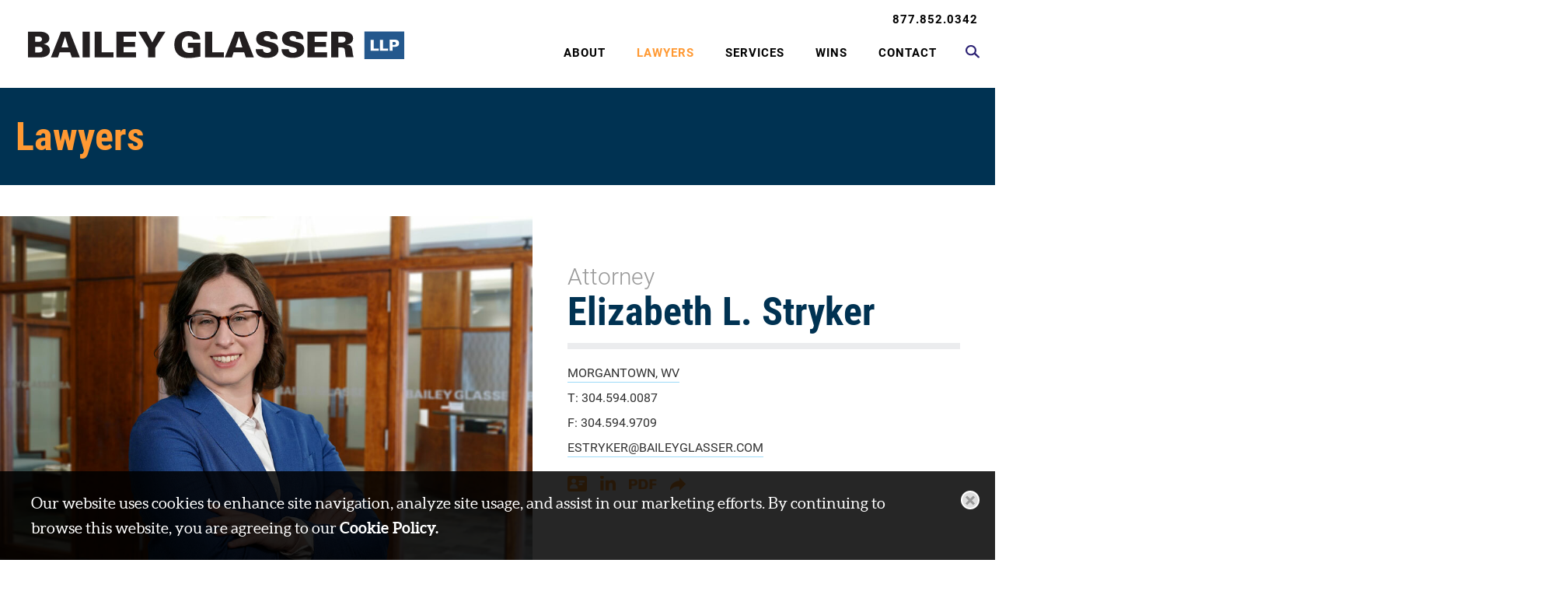

--- FILE ---
content_type: text/html; charset=UTF-8
request_url: https://www.baileyglasser.com/lawyers-elizabeth-stryker
body_size: 8614
content:
<!DOCTYPE html>
<html lang='en-US'>
<head>
<meta http-equiv='Content-Type' content='text/html; charset=utf-8' />
<meta http-equiv='X-UA-Compatible' content='IE=edge' />

<meta property='og:url' content='https://www.baileyglasser.com/lawyers-elizabeth-stryker' />
<meta property='og:title' content='Elizabeth L. Stryker' />
<meta property='og:image' content='https://www.baileyglasser.com/assets/images-t1762957374/15845.jpeg' />
<meta property='twitter:card' content='summary' />
<meta property='twitter:image' content='https://www.baileyglasser.com/assets/images-t1762957374/15845.jpeg' />

<title>Elizabeth Stryker</title>
<meta name='viewport' content='width=device-width, initial-scale=1' id='metaViewport' /> 
<link rel='shortcut icon' href='favicon.ico' />
<!-- Hotjar Tracking Code for https://www.baileyglasser.com/ -->
<script>
    (function(h,o,t,j,a,r){
        h.hj=h.hj||function(){(h.hj.q=h.hj.q||[]).push(arguments)};
        h._hjSettings={hjid:2285963,hjsv:6};
        a=o.getElementsByTagName('head')[0];
        r=o.createElement('script');r.async=1;
        r.src=t+h._hjSettings.hjid+j+h._hjSettings.hjsv;
        a.appendChild(r);
    })(window,document,'https://static.hotjar.com/c/hotjar-','.js?sv=');
</script>

<meta name="google-site-verification" content="jWH7mgwGALQ0has5lCPmSxy24e7LRXYNWvNbuLONpZ4" />
<link rel='canonical' href='https://www.baileyglasser.com/lawyers-elizabeth-stryker' />
<link  href='css-t1762957374/screen-style.css' media='all' rel='stylesheet' type='text/css' />


<!-- Google tag (gtag.js) -->
<script async src="https://www.googletagmanager.com/gtag/js?id=G-BM7XZ3P2CW"></script>
<script>
  window.dataLayer = window.dataLayer || [];
  function gtag(){dataLayer.push(arguments);}
  gtag('js', new Date());

  gtag('config', 'G-BM7XZ3P2CW');
</script>


</head>
<body id='lawyers-elizabeth-stryker' class='lawyers lawyers-item  search1'>


			<!--UDMCOMMENT-->
			<header id='header'>
				<div id='logo' itemscope itemtype='https://schema.org/Organization'><a href='./'><img src='i-t1762957374/logo.svgz' alt='Bailey Glasser' /></a></div>
				<a class='contentJump' id='jumpContent' href='#mainContent'>Main Content</a>
				<a class='contentJump' id='jumpMenu' href='#mainNav' title='Menu'>Main Menu</a>
				<a id='searchJump' href='#siteSearch'><img src='i-t1762957374/icon-search.svgz' alt='Search' /></a>
				<button id='navToggle' class='mobileNav mobileNavSpring' type='button'
					title='Menu' aria-label='Menu' aria-controls='navigation'>
					<span class='mobileNavBox'>
						<span class='mobileNavInner'></span>
					</span>
					<span class='mobileNavLabel'>Menu</span>
				</button>
				<nav id='mainNav'>
					<ul><li id='navButton-about'><a href='about-why-us'>About</a><ul><li class='subNavHeader'><a href='about-why-us'>About</a></li><li ><a href='about-why-us'>Why Bailey Glasser</a></li><li ><a href='about-news'>Firm News &amp; Insights</a></li><li ><a href='about-annual-reports'>Annual Reports</a></li><li ><a href='about-accolades-awards'>Rankings &amp; Accolades</a></li><li ><a href='about-referring-counsel'>Referring Counsel</a></li><li ><a href='about-community-pro-bono'>Community &amp; Pro Bono</a></li><li ><a href='about-bailey-glasser-bgtv'>BGTV</a></li><li ><a href='about-frequently-asked-questions'>Frequently Asked Questions</a></li></ul></li><li id='navButton-lawyers' class='current'><a aria-current='true' href='lawyers'>Lawyers</a></li><li id='navButton-services'><a href='services'>Services</a><ul><li class='subNavHeader'><a href='services'>Services</a></li><li id='megaMenu'><div class='ITEM_SEARCH results'>
<ul class='results_list'>
<li><span>Business Litigation</span><ul class='hierList'><li><a href='services-energy-industry-spotlight'><em>Energy Industry Spotlight</em></a></li><li><a href='services-appellate-advocacy'>Appellate & Supreme Court Practice</a><ul class='hierList'><li><a href='services-mdl-panels'>MDL Panels</a></li></ul></li><li><a href='services-arbitration-and-dispute-resolution'>Arbitration & Dispute Resolution</a></li><li><a href='services-bankruptcy-and-business-reorganization'>Bankruptcy & Business Reorganization</a><ul class='hierList'><li><a href='services-trucking-bankruptcy'>Trucking Bankruptcy</a></li></ul></li><li><a href='services-commercial-litigation'>Commercial Litigation</a></li><li><a href='services-criminal-defense-and-internal-investigations'>Criminal Defense & Internal Investigations</a></li><li><a href='services-electronically-stored-information'>Electronically Stored Information (ESI) & Technology</a><ul class='hierList'><li><a href='services-mdl-panels'>MDL Panels</a></li></ul></li><li><a href='services-energy-mining'>Energy - Mining</a></li><li><a href='services-energy-oil-and-gas'>Energy - Oil & Gas</a></li><li><a href='services-environmental'>Environmental</a></li><li><a href='services-insurance-recovery'>Insurance Recovery</a></li><li><a href='services-labor-and-employment'>Labor & Employment</a></li><li><a href='services-litigation-funding-disputes'>Litigation Funding Disputes</a></li><li><a href='services-5562'>Tax Disputes & Controversies </a></li><li><a href='services-workplace-discrimination-sexual-harassment'>Workplace Harassment & Employment Discrimination</a></li></ul></li><li><span>Business & Corporate</span><ul class='hierList'><li><a href='services-energy-industry-spotlight'><em>Energy Industry Spotlight</em></a></li><li><a href='services-banking-and-financial-services'>Banking & Financial Services</a></li><li><a href='services-business-and-finance'>Business & Finance</a><ul class='hierList'><li><a href='services-fractional-general-counsel-services'>Fractional General Counsel Services</a></li></ul></li><li><a href='services-business-valuation'>Business Valuation</a></li><li><a href='services-environmental'>Environmental</a></li><li><a href='services-fractional-general-counsel-services'>Fractional General Counsel Services</a></li><li><a href='services-hospitality-and-franchising'>Hospitality & Franchising</a></li><li><a href='services-life-sciences'>Life Sciences</a></li><li><a href='services-mergers-and-acquisitions'>Mergers & Acquisitions</a></li><li><a href='services-name-image-likeness-college-athletes'>Name, Image, & Likeness (NIL)</a></li><li><a href='services-private-and-family-businesses'>Private & Family Businesses</a></li><li><a href='services-tax'>Tax Planning & Strategy</a></li></ul></li><li><span>Personal Injury & Product Liability</span><ul class='hierList'><li><a href='case-how-can-we-help'><em>How Can We Help?</em></a></li><li><a href='services-asbestos-and-lung-disease'>Asbestos & Lung Disease</a></li><li><a href='services-automotive'>Automotive Defects</a><ul class='hierList'><li><a href='services-mdl-panels'>MDL Panels</a></li></ul></li><li><a href='services-catastrophic-personal-injury'>Catastrophic Personal Injury</a><ul class='hierList'><li><a href='services-catastrophic-personal-injury-gas-explosions'>Catastrophic Personal Injury - Gas Explosions </a></li><li><a href='services-mdl-panels'>MDL Panels</a></li></ul></li><li><a href='services-covid-19-disability'>COVID-19 Long-Term Disability</a></li><li><a href='services-defective-firearms'>Defective Firearms</a><ul class='hierList'><li><a href='services-mdl-panels'>MDL Panels</a></li></ul></li><li><a href='services-institutional-abuse-neglect'>Institutional Abuse & Neglect</a><ul class='hierList'><li><a href='services-abuse-allegations-against-pastor-john-radcliff'>How We Help: Abuse Allegations Against Pastor John W. Radcliff II</a></li></ul></li><li><a href='services-legionnaires-disease'>Legionnaires' Disease</a></li><li><a href='services-Maryland-Juvenile-Hall-Sexual-Abuse'>Maryland Juvenile Hall Sexual Abuse</a></li><li><a href='services-mdl-panels'>MDL Panels</a></li><li><a href='services-medical-device-and-drugs'>Medical Device & Drugs</a><ul class='hierList'><li><a href='services-mdl-panels'>MDL Panels</a></li></ul></li><li><a href='services-medical-malpractice'>Medical Malpractice</a><ul class='hierList'><li><a href='services-birth-injuries'>Birth Injuries</a></li><li><a href='services-hospital-malpractice'>Hospital Malpractice</a></li><li><a href='services-traumatic-brain-injuries'>Traumatic Brain Injuries</a></li><li><a href='services-veterans-medical-malpractice'>Veterans Medical Malpractice</a></li></ul></li><li><a href='services-product-liability'>Product Liability</a><ul class='hierList'><li><a href='services-mdl-panels'>MDL Panels</a></li></ul></li><li><a href='services-rental-car-wrongful-arrest'>Rental Car - Wrongful Arrest </a></li><li><a href='services-sexual-abuse'>Sexual Abuse</a><ul class='hierList'><li><a href='services-institutional-abuse-neglect'>Institutional Abuse & Neglect</a></li><li><a href='services-Maryland-Juvenile-Hall-Sexual-Abuse'>Maryland Juvenile Hall Sexual Abuse</a></li><li><a href='services-workplace-discrimination-sexual-harassment'>Workplace Harassment & Employment Discrimination</a></li></ul></li></ul></li><li><span>Class Actions</span><ul class='hierList'><li><a href='case-how-can-we-help'><em>How Can We Help?</em></a></li><li><a href='services-electronically-stored-information'>Electronically Stored Information (ESI) & Technology</a><ul class='hierList'><li><a href='services-mdl-panels'>MDL Panels</a></li></ul></li><li><a href='services-energy-oil-and-gas'>Energy - Oil & Gas</a></li><li><a href='services-automotive'>Automotive Defects</a><ul class='hierList'><li><a href='services-mdl-panels'>MDL Panels</a></li></ul></li><li><a href='services-consumer-litigation'>Consumer Litigation</a><ul class='hierList'><li><a href='services-mdl-panels'>MDL Panels</a></li></ul></li><li><a href='services-paytopay'>Convenience Fee/Pay to Pay </a></li><li><a href='services-defective-firearms'>Defective Firearms</a><ul class='hierList'><li><a href='services-mdl-panels'>MDL Panels</a></li></ul></li><li><a href='services-erisa-employee-benefits-and-trust-litigation'>ERISA, Employee Benefits & Trust Litigation</a></li><li><a href='services-mdl-panels'>MDL Panels</a></li><li><a href='services-medical-device-and-drugs'>Medical Device & Drugs</a><ul class='hierList'><li><a href='services-mdl-panels'>MDL Panels</a></li></ul></li><li><a href='services-sexual-abuse'>Sexual Abuse</a><ul class='hierList'><li><a href='services-institutional-abuse-neglect'>Institutional Abuse & Neglect</a></li><li><a href='services-Maryland-Juvenile-Hall-Sexual-Abuse'>Maryland Juvenile Hall Sexual Abuse</a></li><li><a href='services-workplace-discrimination-sexual-harassment'>Workplace Harassment & Employment Discrimination</a></li></ul></li><li><a href='services-telephone-consumer-protection-act'>Telephone Consumer Protection Act (TCPA)</a><ul class='hierList'><li><a href='services-mdl-panels'>MDL Panels</a></li></ul></li><li><a href='services-title-ix'>Title IX</a></li></ul></li></ul>
</div>
</li></ul></li><li id='navButton-experience'><a href='experience'>Wins</a></li><li id='navButton-contact'><a href='contact'>Contact</a><ul><li class='subNavHeader'><a href='contact'>Contact</a></li><li ><a href='contact'>Offices</a><ul><li class='subNavHeader'><a href='contact'>Offices</a></li><li ><a href='contact-alabama'>Alabama</a></li><li ><a href='contact-los-angeles-california'>Los Angeles, California</a></li><li ><a href='contact-california'>San Francisco, California</a></li><li ><a href='contact-delaware'>Delaware</a></li><li ><a href='contact-clearwater-florida'>Florida</a></li><li ><a href='contact-iowa'>Iowa</a></li><li ><a href='contact-idaho'>Idaho</a></li><li ><a href='contact-illinois'>Chicago, Illinois</a></li><li ><a href='contact-illinois-madisoncounty'>Madison County, Illinois</a></li><li ><a href='contact-massachusetts'>Massachusetts</a></li><li ><a href='contact-missouri'>Missouri</a></li><li ><a href='contact-new-jersey'>New Jersey</a></li><li ><a href='contact-new-york'>New York</a></li><li ><a href='contact-pittsburgh-pennsylvania'>Pittsburgh, PA</a></li><li ><a href='contact-texas'>Texas</a></li><li ><a href='contact-westover-west-virginia'>Morgantown, WV</a></li><li ><a href='contact-charleston-west-virginia'>Charleston, WV</a></li><li ><a href='contact-washington-dc'>Washington, D.C.</a></li></ul></li><li ><a href='contact-careers-overview'>Careers</a><ul><li class='subNavHeader'><a href='contact-careers-overview'>Careers</a></li><li ><a href='contact-careers-overview'>Overview</a></li><li ><a href='contact-careers-open-positions'>Open Positions</a></li></ul></li><li ><a href='contact-media'>Media Inquiries</a></li><li ><a href='contact-payment'>Make a Payment</a></li><li ><a href='contact-administration'>Business Administration</a></li><li ><a href='contact-inquiry'>Contact Form</a></li></ul></li></ul>
				</nav>
				<a id='headerPhone' href='tel:877.852.0342'>877.852.0342</a>
			</header>
			
				<div id='banner'>
					<div id='bannerContent'><div id='sectionTitle'>Lawyers</div></div>
				</div>
				
			<div id='content'>
			<!--/UDMCOMMENT-->
				
				<main id='mainContent'>
					
	<div id='bioInfoWrapper' itemscope itemtype='https://schema.org/Person'>
		<div id='bioPhoto'><img src='assets/images-t1762957374/15845.jpeg' alt='Elizabeth Stryker, Bailey Glasser Photo' /></div>
		<div id='bioInfo'>
			<div id='bioTitle' itemprop='jobTitle'>Attorney</div>
			<h1 itemprop='name'>
				<span itemprop='givenName'>Elizabeth</span>
				<span itemprop='additionalName'>L.</span>
				<span itemprop='familyName'>Stryker</span> 
			</h1>
			<ul id='bioContact'>
	<li><a href='contact-westover-west-virginia'>Morgantown, WV</a></li><li><span class='type'>T:</span> <a href='tel:304.594.0087' itemprop='telephone'>304.594.0087</a></li><li><span>F:</span> <span itemprop='faxNumber'>304.594.9709</span></li><li id='bioEmail'><a href='&#109;&#97;&#105;&#108;&#116;&#111;&#58;&#101;&#115;&#116;&#114;&#121;&#107;&#101;&#114;&#64;&#98;&#97;&#105;&#108;&#101;&#121;&#103;&#108;&#97;&#115;&#115;&#101;&#114;&#46;&#99;&#111;&#109;'>&#101;&#115;&#116;&#114;&#121;&#107;&#101;&#114;&#64;&#98;&#97;&#105;&#108;&#101;&#121;&#103;&#108;&#97;&#115;&#115;&#101;&#114;&#46;&#99;&#111;&#109;</a></li>
		</ul>
		<ul id='bioAccessories'>
	<li id='bioVcard'><a title='vCard' href='vcard-elizabeth-stryker.vcf'><img src='i-t1762957374/icon-vcard.png' /></a></li><li id='bioLinkedin'><a title='LinkedIn' target='_blank' href='https://www.linkedin.com/in/elizabethstryker/'><img src='i-t1762957374/icon-bio-linkedin.png' /></a></li><li id='bioPDF'><a href='printpilot-bio-elizabeth-stryker.pdf?1762957374' target='_blank' title='Print PDF'><img src='i-t1762957374/icon-bio-pdf.png' /></a></li><li id='bioShare' class='itemShareButton'>
				<div class='socialshare_toolbox'>
					<a class='socialshare_button' title='Share'><img src='i-t1762957374/icon-bio-share.png' /></a>
				</div>
			</li>
		</ul>
	</div>
</div>

					<section class='contentSection' id='Overview'>
						<h2 class='sectionTitle' tabindex=0>Overview</h2>
						<div id='bio_content' class='itemSection'><p>Liz Stryker is a personal injury lawyer who combines courtroom experience with a passion for justice. She has a legal background steeped in developing winning litigation strategies, skills she sharpened both as an advocate for her clients and as a former judicial clerk.</p>
<p>Liz represents victims and their family members whose lives have been impacted by severe or catastrophic injury or death. She believes her role in providing expert counsel extends to understanding the physical, emotional, and financial toll victims experience after unexpected, life-altering events.&nbsp;</p>
<p>She was named among &ldquo;Lawyers &amp; Leaders: Class of 2017&rdquo; by <em>West Virginia Executive</em> magazine.</p>
<p>Before joining Bailey Glasser, Liz served as a law clerk for the Honorable Irene M. Keeley, U.S. District Judge for the Northern District of West Virginia. She has also worked as an associate attorney at a regional defense law firm. An active member of the West Virginia State Bar Association, Liz serves on the organization&rsquo;s Women in the Profession Committee and its Education Subcommittee.</p>
<p>Liz holds a J.D. from the West Virginia University College of Law, where she held the position of Chief Justice on the Moot Court Board and was a member of the Order of the Barristers. She was named Associate Editor of the Year for her contributions toward the West Virginia Law Review Vol. 119. Liz also hold a bachelor&rsquo;s degree (<em>magna cum laude</em>) from West Virginia University.</p></div><div id='bio_honors' class='itemSection'><h2>Awards &amp; Accolades</h2><p>2025 <em>Lawdragon 500 X - The Next Generation</em> (Personal Injury, Plaintiff Litigation)</p>
<p><em>Best Lawyers' Ones to Watch</em>, Morgantown, West Virginia<span> (2023 - 2026):</span></p>
<ul>
<li>
<p>Mass Tort Litigation / Class Actions - Plaintiffs</p>
</li>
<li>
<p>Personal Injury Litigation &ndash; Plaintiffs</p>
</li>
</ul>
<p><em>Super Lawyers Rising Star</em><span>, West Virginia, Civil Litigation: Plaintiff (</span><span>2023 - 2025)</span></p>
<p><em><a target="_blank" rel="noopener" href="https://thenationaltriallawyers.org/members/elizabeth-stryker/">National Trial Lawyers</a></em>, "Top 40 Under 40" (2023)</p>
<p>Lawyers &amp; Leaders: Class of 2017, <em>West Virginia Executive Magazine</em></p>
<p><img src="assets/htmlimages/mybadge%2023.png" width="180" height="150" alt="" />&nbsp; <img src="assets/htmlimages/2026%20Best%20Lawyers%202026%20Badge%20Large.jpg" width="400" height="121" alt="" /></p></div><div id='bio_clerkships' class='itemSection'><h2>Clerkships</h2><ul><li>Law Clerk, Hon. Irene M. Keeley, U.S. District Judge for the Northern District of West Virginia (2020 - 2021)</li></ul></div><div id='subContent'><div id='bio_area' class='itemSection'>
			<h2>Practice Areas</h2>
			<div class='ITEM_SEARCH results'>
<ul class='results_list'>
<li><a href='services-catastrophic-personal-injury'>Catastrophic Personal Injury</a></li>
<li><a href='services-class-actions'>Class Actions</a></li>
<li><a href='services-electronically-stored-information'>Electronically Stored Information (ESI) & Technology</a></li>
<li><a href='services-medical-device-and-drugs'>Medical Device & Drugs</a></li>
<li><a href='services-personal-injury-and-product-liability'>Personal Injury & Product Liability</a></li>
<li><a href='services-product-liability'>Product Liability</a></li>
</ul>
</div>

			</div><div id='bio_education' class='itemSection'><h2>Education</h2><p>J.D., West Virginia University College of Law, 2017, Chief Justice, Moot Court Board, Associate Editor, West Virginia Law Review, Order of Barristers</p>
<p>B.A., West Virginia University, 2010,<em> magna cum laude</em></p></div><div id='bio_bars' class='itemSection'><h2>Admissions</h2><ul><li>West Virginia</li>
<li>U.S. Court of Appeals for the Fourth Circuit</li>
<li>U.S. District Court, Northern District of West Virginia</li>
<li>U.S. District Court, Southern District of West Virginia</li></ul></div></div>
					</section>
					
					<section class='contentSection' id='Experience'>
						<h2 class='sectionTitle' tabindex=0>Experience</h2>
						<div id='bio_matter' class='itemSection'>
			<h2>Representative Matters</h2>
			<ul>
<li>Part of the BG trial team representing the Coalition of Counsel for Justice for Talc Claimants in another &ldquo;Texas Two-Step&rdquo; attempt by Johnson &amp; Johnson to discharge liabilities arising from people alleging injury by talc products. In February 2025, a two-week trial was held before the U.S. Bankruptcy Court for the Southern District of Texas to adjudicate the motion to dismiss or confirm J&amp;J&rsquo;s plan to channel 90,000 asbestos-related cases into a new subsidiary which declared bankruptcy. In the first case discussed below, J&amp;J initially offered $2B to resolve the matter. In this third case, the proposed settlement package was approximately $10B. In March 2025, the federal court issued a 57-page decision, finding that the totality of the record required dismissal due to prepetition voting and solicitation irregularities and because the proposed non-debtor releases were too broadly spread to confirm. For more,<span>&nbsp;</span><a href="https://www.baileyglasser.com/news-bg-wins-dismissal-of-Johnson-and-Johnson-third-bankruptcy">visit this link</a>.</li>
<li><span>Part of trial team representing Citynet LLC, which reached a $17.750 million settlement on behalf of the United States with Frontier and other individual defendants in a lengthy<span>&nbsp;</span><em>qui tam</em><span>&nbsp;</span>matter. For more<span>&nbsp;</span><a target="_blank" rel="noopener" href="https://www.baileyglasser.com/news-Citynet-Settles-Federal-Action-With-Frontier-for-17-Million">visit here.</a>&nbsp;</span></li>
</ul>
			</div>
					</section>
					
					<section class='contentSection' id='News-Insights'>
						<h2 class='sectionTitle' tabindex=0>News &amp; Insights</h2>
						<div id='bio_news' class='itemSection'>
			<h2>News &amp; Insights</h2>
			<div class='expandableList itemList'>
<ul class='results_list'>
<li><div class='title'><a href='news-bg-lawyers-received-2026-best-lawyers-in-america-recognitions'>Bailey Glasser Lawyers Named to 2026 <em>Best Lawyers in America</em>® Lists </a></div><div class='itemdate'>08.20.2025</div></li>
<li><div class='title'><a href='news-BG-Lawyers-Named-to-2025-Lawdragon-500-X'>BG Lawyers Named to 2025 Lawdragon 500 X – The Next Generation List</a></div><div class='itemdate'>07.22.2025</div></li>
<li><div class='title'><a href='news-bg-team-named-law360-legal-lions-of-the-week-for-jnj-win'>BG Trial Team Named <em>Law360</em> "Legal Lions of the Week" for Victory Against Johnson & Johnson</a></div><div class='itemdate'>04.07.2025</div></li>
<li><div class='title'><a href='news-bg-wins-dismissal-of-Johnson-and-Johnson-third-bankruptcy'>BG Wins Dismissal of J&J's Third Attempt To Dismiss Talc Claims in Bankruptcy </a></div><div class='itemdate'>03.31.2025</div></li>
<li><div class='title'><a href='news-bailey-glasser-attorneys-named-to-best-lawyers-lists'>Bailey Glasser Attorneys Named to Best Lawyers in America Lists </a></div><div class='itemdate'>08.19.2024</div></li>
<li><div class='title'><a href='https://thebaileyglasserblog.com/pro-bono-focus-liz-stryker-and-husband-wes-prince-profiled-in-the-west-virginia-lawyer/' target='_blank'>Pro Bono Focus: Liz Stryker and Husband Wes Prince Profiled in The West Virginia Lawyer</a></div><div class='itemdate'>01.23.2024</div></li>
<li><div class='title'><a href='news-best-lawyers-recognitions-2024'>Bailey Glasser Lawyers Named To <em>The Best Lawyers in America & Best Lawyers: Ones To Watch</em> 2024 Guides</a></div><div class='itemdate'>08.17.2023</div></li>
<li><div class='title'><a href='news-Citynet-Settles-Federal-Action-With-Frontier-for-17-Million'>Citynet LLC and Frontier Resolve Federal Court Dispute for $17.750 Million</a></div><div class='itemdate'>07.19.2023</div></li>
<li><div class='title'><a href='news-Bailey-Glasser-Awarded-Top-Rankings-Chambers-2023'>Bailey Glasser Awarded Top Rankings in Chambers USA 2023 and Achieves Nationwide Rankings in ERISA and Product Liability Litigation</a></div><div class='itemdate'>06.15.2023</div></li>
<li><div class='title'><a href='https://thebaileyglasserblog.com/improvidently-granted-supremes-decline-to-wade-into-attorney-client-privilege-dispute/#more-540' target='_blank'>“Improvidently Granted”: Supremes Decline to Wade Into Attorney-Client Privilege Dispute</a></div><div class='itemdate'>02.06.2023</div></li>
<li><div class='title'><a href='news-If-It-Aint-Broke-Do-not-Fix-It-SCOTUS-Examines-Expanding-Attorney-Client-Privilege'>“If It Ain’t Broke, Don’t Fix It” – SCOTUS Examines Expanding the Attorney-Client Privilege for Dual Purpose Communications</a></div><div class='itemdate'>01.12.2023</div></li>
<li><div class='title'><a href='news-bailey-glasser-26-lawyers-best-lawyers-america-2023-guide'>Bailey Glasser Lawyers Named To <em>The Best Lawyers in America</em> 2023 Guide</a></div><div class='itemdate'>08.18.2022</div></li>
<li><div class='title'><a href='news-bailey-glasser-adds-liz-stryker-catastrophic-personal-injury-group'>Bailey Glasser Adds Liz Stryker to Catastrophic Personal Injury Group</a></div><div class='itemdate'>10.28.2021</div></li>
</ul>
</div>

			</div>
					</section>
					
					<section class='contentSection' id='Community-Professional'>
						<h2 class='sectionTitle' tabindex=0>Community &amp; Professional</h2>
						<div id='bio_notable' class='itemSection'><h2>Community and Professional Activities</h2><p>Member, West Virginia State Bar Association, Women in the Profession Committee, Education Subcommittee</p></div>
					</section>
					
				</main>
				
				
				
				
			<!--UDMCOMMENT-->
			</div>
			<a class='contentJump' id='jumpPage' href='#header'>Jump to Page</a>
			<form id='siteSearch' tabindex='-1' action='search.html' method='get'>
				<div>
					<label for='searchtext2'>Search Keyword</label>
					<input type='text' placeholder='Search' name='searchtext2' id='searchtext2' />
					<input name='do_site_search' value='1' type='hidden' />
					<button type='submit'><img src='i-t1762957374/icon-search.svgz' alt='Search' /></button>
				</div>
			</form>
			<footer id='footer'>
				<div id='footerOffices'>
<ul class='results_list'>
<li><a href='contact-alabama'>Alabama</a></li>
<li><a href='contact-los-angeles-california'>Los Angeles, California</a></li>
<li><a href='contact-california'>San Francisco, California</a></li>
<li><a href='contact-delaware'>Delaware</a></li>
<li><a href='contact-clearwater-florida'>Florida</a></li>
<li><a href='contact-iowa'>Iowa</a></li>
<li><a href='contact-idaho'>Idaho</a></li>
<li><a href='contact-illinois'>Chicago, Illinois</a></li>
<li><a href='contact-illinois-madisoncounty'>Madison County, Illinois</a></li>
<li><a href='contact-massachusetts'>Massachusetts</a></li>
<li><a href='contact-missouri'>Missouri</a></li>
<li><a href='contact-new-jersey'>New Jersey</a></li>
<li><a href='contact-new-york'>New York</a></li>
<li><a href='contact-pittsburgh-pennsylvania'>Pittsburgh, PA</a></li>
<li><a href='contact-texas'>Texas</a></li>
<li><a href='contact-westover-west-virginia'>Morgantown, WV</a></li>
<li><a href='contact-charleston-west-virginia'>Charleston, WV</a></li>
<li><a href='contact-washington-dc'>Washington, D.C.</a></li>
</ul>
</div>

				<ul>
					<li>&copy; 2025 Bailey &amp; Glasser, LLP</li>
					<li><a href='contact'>Contact</a></li>
					<li><a href='about-news-signup'>Sign Up</a></li>
					<li><a href='sitemap'>Site Map</a></li>
					<li><a href='disclaimer'>Disclaimer &amp; Privacy Policy</a></li>
					<li><a target='_blank' href='https://www.firmseek.com/'>Site by Firmseek</a></li>
				</ul>
				<div id='footerSocial'><ul><li><a href='https://twitter.com/baileyglasser?lang=en'
						target='_blank' title='Twitter'><img src='i-t1762957374/icon-footer-twitter.png' /></a></li><li><a href='https://www.linkedin.com/company/bailey-&amp;-glasser-llp'
						target='_blank' title='LinkedIn'><img src='i-t1762957374/icon-footer-linkedin.png' /></a></li><li><a href='https://www.facebook.com/baileyglasser/'
						target='_blank' title='Facebook'><img src='i-t1762957374/icon-footer-facebook.png' /></a></li></ul></div>
			</footer>
			<div id='cookiePopup' tabindex=1 label='Cookie Policy'><p>Our website uses cookies to enhance site navigation, analyze site usage, and assist in our marketing efforts. By continuing to browse this website, you are agreeing to our <a href="disclaimer" title="Cookies Policy">Cookie Policy.</a></p></div>
			<!--/UDMCOMMENT-->
			
<script src='js-t1762957374/combined.js'></script>

<!-- Google Tag Manager -->
<script>(function(w,d,s,l,i){w[l]=w[l]||[];w[l].push({'gtm.start':
new Date().getTime(),event:'gtm.js'});var f=d.getElementsByTagName(s)[0],
j=d.createElement(s),dl=l!='dataLayer'?'&amp;l='+l:'';j.async=true;j.src=
'https://www.googletagmanager.com/gtm.js?id='+i+dl;f.parentNode.insertBefore(j,f);
})(window,document,'script','dataLayer','GTM-KLXNB8N');</script>
<!-- End Google Tag Manager -->

<script type="text/javascript"> _linkedin_partner_id = "4075068"; window._linkedin_data_partner_ids = window._linkedin_data_partner_ids || []; window._linkedin_data_partner_ids.push(_linkedin_partner_id); </script><script type="text/javascript"> (function(l) { if (!l){window.lintrk = function(a,b){window.lintrk.q.push([a,b])}; window.lintrk.q=[]} var s = document.getElementsByTagName("script")[0]; var b = document.createElement("script"); b.type = "text/javascript";b.async = true; b.src = "https://snap.licdn.com/li.lms-analytics/insight.min.js"; s.parentNode.insertBefore(b, s);})(window.lintrk); </script> <noscript> <img height="1" width="1" style="display:none;" alt="" src="https://px.ads.linkedin.com/collect/?pid=4075068&amp;fmt=gif" /> </noscript>

<meta name="facebook-domain-verification" content="1juetapk5a3vnrgfbkpaysxg7dn85b" />
<script type='application/ld+json'>{"@context":"https:\/\/schema.org","@type":"Organization","name":"Bailey Glasser","url":"https:\/\/www.baileyglasser.com\/","sameAs":["https:\/\/www.linkedin.com\/company\/bailey-&amp;-glasser-llp","https:\/\/twitter.com\/baileyglasser?lang=en","https:\/\/www.facebook.com\/baileyglasser\/"]}</script>

<!-- 2025-11-12T09:43:34-05:00 1.14 -->
</body>
</html>

--- FILE ---
content_type: text/css;charset=UTF-8
request_url: https://www.baileyglasser.com/css-t1762957374/screen-style.css
body_size: 28901
content:

/* sp_class/assets/fonts/aleo/aleo.css
 */
@font-face{font-family:'Aleo';src:url('../sp_class/assets-t1762957374/fonts/aleo/Aleo-Light-webfont.woff') format('woff');font-weight:300;font-style:normal}@font-face{font-family:'Aleo';src:url('../sp_class/assets-t1762957374/fonts/aleo/Aleo-LightItalic-webfont.woff') format('woff');font-weight:300;font-style:italic}@font-face{font-family:'Aleo';src:url('../sp_class/assets-t1762957374/fonts/aleo/Aleo-Regular-webfont.woff') format('woff');font-weight:normal;font-style:normal}@font-face{font-family:'Aleo';src:url('../sp_class/assets-t1762957374/fonts/aleo/Aleo-Italic-webfont.woff') format('woff');font-weight:normal;font-style:italic}@font-face{font-family:'Aleo';src:url('../sp_class/assets-t1762957374/fonts/aleo/Aleo-Bold-webfont.woff') format('woff');font-weight:700;font-style:bold}@font-face{font-family:'Aleo';src:url('../sp_class/assets-t1762957374/fonts/aleo/Aleo-BoldItalic-webfont.woff') format('woff');font-weight:700;font-style:italic}
/* sp_class/assets/fonts/roboto/roboto.css
 */
@font-face{font-display:swap;font-family:'Roboto';font-style:normal;font-weight:100;src:url(../sp_class/assets-t1762957374/fonts/roboto/Roboto-Thin-webfont.woff2) format('woff2'),
url(../sp_class/assets-t1762957374/fonts/roboto/Roboto-Thin-webfont.woff) format('woff')}@font-face{font-display:swap;font-family:'Roboto';font-style:italic;font-weight:100;src:url(../sp_class/assets-t1762957374/fonts/roboto/Roboto-ThinItalic-webfont.woff2) format('woff2'),
url(../sp_class/assets-t1762957374/fonts/roboto/Roboto-ThinItalic-webfont.woff) format('woff')}@font-face{font-display:swap;font-family:'Roboto';font-style:normal;font-weight:300;src:url(../sp_class/assets-t1762957374/fonts/roboto/Roboto-Light-webfont.woff2) format('woff2'),
url(../sp_class/assets-t1762957374/fonts/roboto/Roboto-Light-webfont.woff) format('woff')}@font-face{font-display:swap;font-family:'Roboto';font-style:italic;font-weight:300;src:url(../sp_class/assets-t1762957374/fonts/roboto/Roboto-LightItalic-webfont.woff2) format('woff2'),
url(../sp_class/assets-t1762957374/fonts/roboto/Roboto-LightItalic-webfont.woff) format('woff')}@font-face{font-display:swap;font-family:'Roboto';font-style:normal;font-weight:400;src:url(../sp_class/assets-t1762957374/fonts/roboto/Roboto-Regular-webfont.woff2) format('woff2'),
url(../sp_class/assets-t1762957374/fonts/roboto/Roboto-Regular-webfont.woff) format('woff')}@font-face{font-display:swap;font-family:'Roboto';font-style:italic;font-weight:400;src:url(../sp_class/assets-t1762957374/fonts/roboto/Roboto-Italic-webfont.woff2) format('woff2'),
url(../sp_class/assets-t1762957374/fonts/roboto/Roboto-Italic-webfont.woff) format('woff')}@font-face{font-display:swap;font-family:'Roboto';font-style:normal;font-weight:500;src:url(../sp_class/assets-t1762957374/fonts/roboto/Roboto-Medium-webfont.woff2) format('woff2'),
url(../sp_class/assets-t1762957374/fonts/roboto/Roboto-Medium-webfont.woff) format('woff')}@font-face{font-display:swap;font-family:'Roboto';font-style:italic;font-weight:500;src:url(../sp_class/assets-t1762957374/fonts/roboto/Roboto-MediumItalic-webfont.woff2) format('woff2'),
url(../sp_class/assets-t1762957374/fonts/roboto/Roboto-MediumItalic-webfont.woff) format('woff')}@font-face{font-display:swap;font-family:'Roboto';font-style:normal;font-weight:700;src:url(../sp_class/assets-t1762957374/fonts/roboto/Roboto-Bold-webfont.woff2) format('woff2'),
url(../sp_class/assets-t1762957374/fonts/roboto/Roboto-Bold-webfont.woff) format('woff')}@font-face{font-display:swap;font-family:'Roboto';font-style:italic;font-weight:700;src:url(../sp_class/assets-t1762957374/fonts/roboto/Roboto-BoldItalic-webfont.woff2) format('woff2'),
url(../sp_class/assets-t1762957374/fonts/roboto/Roboto-BoldItalic-webfont.woff) format('woff')}@font-face{font-display:swap;font-family:'Roboto';font-style:normal;font-weight:900;src:url(../sp_class/assets-t1762957374/fonts/roboto/Roboto-Black-webfont.woff2) format('woff2'),
url(../sp_class/assets-t1762957374/fonts/roboto/Roboto-Black-webfont.woff) format('woff')}@font-face{font-display:swap;font-family:'Roboto';font-style:italic;font-weight:900;src:url(../sp_class/assets-t1762957374/fonts/roboto/Roboto-BlackItalic-webfont.woff2) format('woff2'),
url(../sp_class/assets-t1762957374/fonts/roboto/Roboto-BlackItalic-webfont.woff) format('woff')}@font-face{font-display:swap;font-family:'Roboto-Condensed';font-style:normal;font-weight:300;src:url(../sp_class/assets-t1762957374/fonts/roboto/Roboto-Condensed-Light-webfont.woff2) format('woff2'),
url(../sp_class/assets-t1762957374/fonts/roboto/Roboto-Condensed-Light-webfont.woff) format('woff')}@font-face{font-display:swap;font-family:'Roboto-Condensed';font-style:italic;font-weight:300;src:url(../sp_class/assets-t1762957374/fonts/roboto/Roboto-Condensed-LightItalic-webfont.woff2) format('woff2'),
url(../sp_class/assets-t1762957374/fonts/roboto/Roboto-Condensed-LightItalic-webfont.woff) format('woff')}@font-face{font-display:swap;font-family:'Roboto-Condensed';font-style:normal;font-weight:400;src:url(../sp_class/assets-t1762957374/fonts/roboto/Roboto-Condensed-Regular-webfont.woff2) format('woff2'),
url(../sp_class/assets-t1762957374/fonts/roboto/Roboto-Condensed-Regular-webfont.woff) format('woff')}@font-face{font-display:swap;font-family:'Roboto-Condensed';font-style:italic;font-weight:400;src:url(../sp_class/assets-t1762957374/fonts/roboto/Roboto-Condensed-Italic-webfont.woff2) format('woff2'),
url(../sp_class/assets-t1762957374/fonts/roboto/Roboto-Condensed-Italic-webfont.woff) format('woff')}@font-face{font-display:swap;font-family:'Roboto-Condensed';font-style:normal;font-weight:700;src:url(../sp_class/assets-t1762957374/fonts/roboto/Roboto-Condensed-Bold-webfont.woff2) format('woff2'),
url(../sp_class/assets-t1762957374/fonts/roboto/Roboto-Condensed-Bold-webfont.woff) format('woff')}@font-face{font-display:swap;font-family:'Roboto-Condensed';font-style:italic;font-weight:700;src:url(../sp_class/assets-t1762957374/fonts/roboto/Roboto-Condensed-BoldItalic-webfont.woff2) format('woff2'),
url(../sp_class/assets-t1762957374/fonts/roboto/Roboto-Condensed-BoldItalic-webfont.woff) format('woff')}@font-face{font-display:swap;font-family:'Roboto-Slab';font-style:normal;font-weight:100;src:url(../sp_class/assets-t1762957374/fonts/roboto/RobotoSlab-Thin-webfont.woff2) format('woff2'),
url(../sp_class/assets-t1762957374/fonts/roboto/RobotoSlab-Thin-webfont.woff) format('woff')}@font-face{font-display:swap;font-family:'Roboto-Slab';font-style:normal;font-weight:300;src:url(../sp_class/assets-t1762957374/fonts/roboto/RobotoSlab-Light-webfont.woff2) format('woff2'),
url(../sp_class/assets-t1762957374/fonts/roboto/RobotoSlab-Light-webfont.woff) format('woff')}@font-face{font-display:swap;font-family:'Roboto-Slab';font-style:normal;font-weight:400;src:url(../sp_class/assets-t1762957374/fonts/roboto/RobotoSlab-Regular-webfont.woff2) format('woff2'),
url(../sp_class/assets-t1762957374/fonts/roboto/RobotoSlab-Regular-webfont.woff) format('woff')}@font-face{font-display:swap;font-family:'Roboto-Slab';font-style:normal;font-weight:700;src:url(../sp_class/assets-t1762957374/fonts/roboto/RobotoSlab-Bold-webfont.woff2) format('woff2'),
url(../sp_class/assets-t1762957374/fonts/roboto/RobotoSlab-Bold-webfont.woff) format('woff')}
/* sp_class/assets/css/fs.sharebutton.css
 */
[class^="addthis_button_"] .defaultShareIcon,
[class^="socialshare_button_"] .defaultShareIcon{width:16px;height:16px;vertical-align:middle;position:relative;top: -0.1em}.blogPosts .addthis [class^="addthis_button_"] .defaultShareIcon,
.blogPosts .socialshare [class^="socialshare_button_"] .defaultShareIcon{display:inline-block}#socialShareList{display:none;position:absolute;top:0;left:0;padding: .8em 1.3em;background:rgba(255,255,255,.98);box-shadow:0 1px 3px 1px rgba(0,0,0,.2);border-radius:0 2px 2px 2px;line-height:1.8;z-index:999999;width:auto;margin:0;text-align:left;min-width:147px}#socialShareList
img{filter:grayscale(100%)}#socialShareList
a{color:#595959}#socialShareList.buttonHovered,#socialShareList.hasFocus{display:block}#socialShareList.hasHover{background:red}#socialShareList.dropUp{box-shadow:0 -1px 3px 1px rgba(0,0,0,.2);border-radius:2px 2px 2px 0}#socialShareList.dropRight{border-radius:2px}#socialShareList{white-space:nowrap}#socialShareList.fixWhiteLinks
a{color:#333}#socialShareList
img{display:inline-block;height:1em;width:1em;vertical-align:baseline;border-radius:3px;margin-right: .5em;position:relative;top: .15em}.addthis_toolbox>a,.socialshare_toolbox>a{margin-bottom:5px;line-height:initial}.addthis_pill_style,.socialshare_pill_style{background:#EF7945;color:white;display:inline-block;border-radius:2px;padding:3px
3px 2px 0;box-sizing:border-box;vertical-align:top;text-decoration:none;font-size:11px;text-align:center}.addthis_pill_style .defaultShareIcon,
.socialshare_pill_style
.defaultShareIcon{height:14px;width:14px;vertical-align:middle;background:red;position:relative;top: -0.1em}
/* css/default.css
 */
@font-face{font-family:'Aleo';src:local('Arial');unicode-range:U+00A0;size-adjust:78%}@font-face{font-family:'Aleo';src:local('Arial');unicode-range:U+00A0;size-adjust:78%;font-weight:bold}@font-face{font-family:'Aleo';src:local('Arial');unicode-range:U+00A0;size-adjust:78%;font-weight:bold;font-style:italic}html{overflow-y:scroll;overflow-x:hidden;font:10px/1.6 'Aleo', Arial, serif;color:#000}html[data-whatintent="mouse"] *:focus,
html[data-whatintent="touch"] *:focus{outline:0}@media (max-width: 320px){html{max-width:320px;overflow-x:visible}}body{position:relative;min-width:320px;max-width:1535px;margin:0
auto;padding:0
20px;background:#fff;box-sizing:border-box;font-size:2rem}body:after{content:'';display:block;position:absolute;bottom:42px;left:calc(50% - 50vw - 473px);z-index: -1;width:50%;max-width:946px;height:50%;max-height:500px;transform:skew(45deg);background:repeating-linear-gradient( 150deg, #d5d5d5 0px, #d5d5d5 1px, #fff 1px, #fff 4px);opacity: .8}body:before{content:'';display:block;position:absolute;bottom:695px;right: -470px;z-index: -1;width:50%;max-width:756px;height:50%;max-height:353px;transform:skew(-45deg);background:repeating-linear-gradient( 90deg, #d5d5d5 0px, #d5d5d5 1px, #fff 1px, #fff 4px);opacity: .8}@media (min-width: 1024px){body:before{right:calc(50% - 50vw - 560px)}}@media (max-width: 1023px){body:after{left: -300px;width:400px;height:250px}body:before{left:auto;right: -150px;width:200px;height:300px}}@media (max-width: 1024px){body{overflow-x:hidden}}p{margin:0.5em 0 1.25em 0}td p:first-child{margin-top:0;padding-top:0}td p:last-child{margin-bottom:0;padding-bottom:0}b,strong{font-weight:bolder}b b,
strong strong,
strong b,
b
strong{font-weight:inherit}p[style*='padding-left: 30px'],
td p[style*='padding-left: 30px']{padding-right:30px}p[style*='padding-left: 60px'],
td p[style*='padding-left: 60px']{padding-right:60px}p[style*='padding-left: 90px'],
td p[style*='padding-left: 90px']{padding-right:90px}sup,sub{line-height:0}a{color:#3874a8;text-decoration:none}mark{background:#3874a8;color:white}main,nav,footer{display:block}main ul:not([class]):not([id]) li a,
main ol:not([class]):not([id]) li
a{border-bottom:1px solid #49a4ce}main p a:not(:only-child):hover,
main p a:not(:only-child):focus,
main ul:not([class]):not([id]) li a:hover,
main ul:not([class]):not([id]) li a:focus,
main ol:not([class]):not([id]) li a:hover,
main ol:not([class]):not([id]) li a:focus{border-bottom:1px solid #f93}a:hover,a:focus{text-decoration:none;border-bottom:1px solid #f93;color:#f93}a[href^=tel]{color:inherit !important;text-decoration:inherit !important;cursor:default !important}h1,h2,h3,h4,h5,h6{margin:0;padding:0;color:#003252;font-weight:bolder;line-height:normal;font-family:'Roboto-Condensed',sans-serif}h1{padding:5px
0 15px 0;font-size:3.8rem}h2,
#textHighlights
.title{padding:12px
0 8px 0;font-size:3rem}#subContent
h2{padding:12px
0 4px 0;font-size:2.10rem;text-transform:uppercase}h3{padding:12px
0 4px 0;font-size:2.2rem;text-transform:uppercase;color:#2c2274;font-family:'Roboto'}h4{padding:12px
0 4px 0;font-size:2.4rem;font-weight:inherit;font-weight:600}h5{padding:12px
0 4px 0;font-size:2rem;text-transform:uppercase}h6{font-weight:bolder;font-size:1.6rem}ul,ol{padding:0;margin:0
0 1em 0}ol{padding-left:1em}li{padding:0;margin:1em
0em 1em 1.5em}li~li{margin-top:1em}ol ol,
ul
ul{margin: .5em 0 0 0;padding:0}ol>ol,ul>ul{margin-left:1.5em}li
p{margin:0;padding:0}img{border:0}:not(td)>p>img{max-width:100%;height:auto}#content>*>:first-child,#content>*>:first-child>:first-child{margin-top:0}@media (max-width: 479px){p>img,p>a:not(sp_pencil)>img{float:none !important;width:100% !important;height:auto !important;margin:10px
0 18px 0 !important}}@media (max-width: 767px){#mainContent table[style*=width]{width:100% !important;height:auto !important}}#header::before,
#footer::before,
#homeBanner::before,
#banner::before,
ul.subNavList ul:before,#helpBar:before{content:'';position:absolute;z-index: -1;top:0;bottom:0;left:calc(50% - 50vw);width:100vw;background:inherit}#banner,#mainContent,#subNav,#subContent,.letterLinks>*,.bioList>ul>li,#footerSocial,#homeNewsHeader{transition:all 0.3s}.errors,.mandatory{color:#c33}.errors
a{color:inherit;text-decoration:underline}#captcha_wrapper{float:none;height:auto;clear:both;margin-bottom:35px !important}#captcha_wrapper
img{margin-top:12px;display:block}table.results_list{border-collapse:collapse;width:100%}table.results_list
th{text-align:left}table.results_list td:not(:last-child){padding-right:1rem}@media (max-width: 767px){table.results_list,
table.results_list td,
table.results_list
tr{display:block}table.results_list
th{display:none}}.itemList ul,
.itemList ul li,
#bio_clerkships,
#bio_clerkships li,
#bio_language,
#bio_prevemployment,
#bio_language li,
#bio_prevemployment
li{list-style:none;margin-left:0}.itemList > ul li,
#bio_clerkships > ul li,
#bio_language > ul li,
#bio_prevemployment > ul
li{margin:0em
0em .8em 0em}#resultPageLinks{margin:1em
0}.expandableHeading{position:relative;padding:15px
0;cursor:pointer;font-family:'Roboto-Condensed',sans-serif;font-size:2.4rem;font-weight:700;border-bottom:1px solid #d4d4d4}.expandableHeading:before{content:'';position:absolute;top: -1px;left:0;display:block;width:100%;height:1px;background:#d4d4d4}.expandableHeading
button{display:block;width:100%;margin:0
!important;padding:0
!important;background:none !important;border:none;font:inherit;color:inherit;cursor:pointer;text-transform:inherit;text-align:inherit}.expandableHeading button::after{content:'';position:absolute;right:0;top:24px;display:block;width:17px;height:15px;background:url([data-uri]) no-repeat;background-size:17px 45px}.expandableHeading button:hover,
.expandableHeading button:focus{color:#f93}.expandableHeading button:hover::after,
.expandableHeading button:focus::after{background-position:left -15px}.expandableHeading.expanded button::after{background-position:left -30px}.expandableHeading.expanded{border-bottom:none}div.expandableContent{display:none;border-bottom:1px solid #d4d4d4}.extraItems{overflow:hidden;display:none}.contentJump{display:block;position:absolute;z-index:999;top:5px;right:50%;padding:5px
15px;background:white}.contentJump:not(:focus),
html:not([data-whatintent="keyboard"]) .contentJump{color:transparent !important;background:transparent !important;z-index: -1}#header{position:relative;height:113px;box-sizing:border-box;transition:height 500ms ease}#logo{padding:15px
0 0 0;width:100%;max-width:498px;transition:all 500ms ease;box-sizing:border-box}#logo
img{display:block;max-width:inherit;width:100%;height:auto}#header *
a{color:#fff;text-decoration:none}#topLinks{float:right}#topLinks li,
#topLinks
ul{list-style:none;margin:0;padding:0}#topLinks
li{float:left;margin:0
0 0 10px}#topLinks
a{margin:0
3px 0 3px;color:#a5a5a5;font-size:1rem;text-transform:uppercase}#topLinks a:hover,
#topLinks a:focus{color:#589ec0;text-decoration:none}#headerPhone{position:absolute;bottom:20px;left:0;color:#000 !important;letter-spacing:1px;font-size:15px;line-height:30px;background-size:25px;font-family:'Roboto';font-weight:700}#headerPhone:hover{text-decoration:none;border-bottom:none}@media (min-width: 590px){#logo{padding-top:40px;margin-left:16px;width:calc(100% - 130px)}#headerPhone{bottom:auto;left:auto;top:3px;right:0px}}@media (min-width: 767px){#headerPhone{top:4px}#logo
img{width:130%}}@media (min-width: 1200px){body{padding-top:113px}#header{position:fixed;top:0;left:0;width:100%;padding:0
20px;box-sizing:border-box;z-index:200;background:#fff}#headerPhone{right:22px;top:10px}body#index
#headerPhone{}#logo{width:30%}}@media (min-width: 1545px){#header{max-width:1495px;left:calc(50% - 748px);padding:0}#logo{margin-left:0}#headerPhone{right:0}}#searchJump{position:absolute;bottom:15px;right:60px;width:25px;transition:all 500ms ease}#searchJump
img{display:block;width:100%;height:auto}.search1
#siteSearch{position:fixed;top:0;left:0;right:0;z-index:9999;background:rgba(0,0,0,.85) !important;opacity:0;height:0;overflow:hidden;transition:opacity 0.5s, height 0s 1s, visibility 0s 1s;visibility:hidden}.search1 #siteSearch:target,
.search1
#siteSearch.target{opacity:1;height:100vh;transition:opacity 0.5s, height 0s;visibility:visible}.search1 #siteSearch>div{margin:auto;width:70vw;min-width:290px;max-width:1500px;margin-top:20vh;display:flex;justify-content:center;align-items:stretch;border-bottom:2px solid white !important}.search1 #siteSearch div>*:not(label){background:none;overflow:hidden;display:block;margin:0}.search1 #siteSearch div
button{position:static;margin-left:2px;padding:10px;border:0;cursor:pointer}.search1 #siteSearch div button
img{height:25px}.search1 #siteSearch
input#searchtext2{width:80%;padding:2px
2px 2px 5px;border:0;font:inherit;font-size:30px;font-weight:bold;min-height:auto;color:white;flex-grow:1}#searchClose{display:none}.search1
#searchClose{border:none;font:inherit;color:inherit;background:none !important;cursor:pointer;text-transform:inherit;text-align:inherit;display:block;position:absolute;top:15px;right:10px;width:0;height:0;overflow:hidden;padding:32px
28px 0 0;cursor:pointer;box-sizing:border-box}.search1 #searchClose::after,
.search1 #searchClose::before{content:'';display:block;position:absolute;top: -2px;bottom: -2px;width:0;left:50%;outline:2.5px solid white;transform:rotate(-30deg)}.search1 #searchClose::before{transform:rotate(30deg)}#siteSearch
label{display:none !important}#searchPopup{display:block;position:fixed;overflow:auto;z-index:10000;width:calc(70vw);min-width:290px;max-width:2000px;max-height:calc(70vh - 84px);top:calc(20vh  +  54px);left:calc(50% - 50vw  +  15vw);background:white;box-shadow:0px 4px 8px rgba(0,0,0,0.5)}@media (min-width: 590px){#searchJump{bottom:auto;top:45px}}@media (min-width: 1200px){#searchJump{right:20px;top:58px;width:18px}}@media (min-width: 1545px){#searchJump{right:0}}@media (max-width: 580px){#searchPopup{left:calc(50% - 145px)}}#searchPopup>*{padding:10px
20px;margin:0;display:block;width:100%;box-sizing:border-box;font-size:16px !important;line-height:1.4}#searchPopup>:not(:last-child){border-bottom:1px solid #ddd}#searchPopup *
p{margin:0;padding:0}#searchPopup
.link{font-weight:bold;margin-bottom:10px}#searchPopup
.selected{background:#ddd;position:relative}#searchPopup .selected:after{content:'»';color:#999;position:absolute;bottom:10px;right:10px;width:1.3em;height:1.3em;line-height:1.3em;text-align:center;box-shadow:0 0 1px black;background:white;border-radius:50%}#inlineSearchPopup{position:absolute;top:100%;left:0;width:100%;max-height:350px}.searchPopup{display:block;position:fixed;overflow:auto;z-index:10000;width:calc(70vw);min-width:290px;max-width:2000px;max-height:calc(70vh - 84px);top:calc(20vh  +  54px);left:calc(50% - 50vw  +  15vw);background:white;box-shadow:0px 4px 8px rgba(0,0,0,0.5)}.searchPopup
a{text-shadow:none;background:none}@media (max-width: 580px){.searchPopup{left:calc(50% - 145px)}}.searchPopup>*{padding:10px
20px;margin:0;display:block;width:100%;box-sizing:border-box;font-size:16px !important;line-height:1.4}.searchPopup>:not(:last-child){border-bottom:1px solid #ddd}.searchPopup *
p{margin:0;padding:0}.searchPopup
.link{font-weight:bold;margin-bottom:10px}.searchPopup
.selected{background:#ddd;position:relative}.searchPopup .selected:after{content:'»';color:#999;position:absolute;bottom:10px;right:10px;width:1.3em;height:1.3em;line-height:1.3em;text-align:center;box-shadow:0 0 1px black;background:white;border-radius:50%}.popupHeader,#allSearch{position: -webkit-sticky !important;position:sticky !important;top:0;background:#3874a8;color:white}#allSearch{top:auto;bottom:0}.popupHeader:not(.selected) a,
#allSearch:not(.selected) a{color:inherit}.acBio .results_list>div{display:flex;padding-bottom:10px}.acBio
a{font-weight:bold}.acBio
.photo{padding:0
10px 0 0}.acBio .photo
img{max-width:70px;max-height:50px;display:block;border:1px
solid #ccc}#allSearch{position: -webkit-sticky;position:sticky;bottom:0;background:#3874a8}#allSearch
a{color:white;font-weight:bold}.search2 #siteSearch,
.search3
#siteSearch{position:absolute;top:10px;right:2vw}@media (max-width: 1119px){.search2 #siteSearch,
.search3
#siteSearch{top:60px;right:10px}}.search2
#siteSearch{max-height:0;overflow:hidden;opacity:0;transition:opacity 0.3s, max-height 0s 1s}.search2 #siteSearch:target,
.search2
#siteSearch.target{display:block;max-height:500px;opacity:1;transition:opacity 0.3s, max-height 0s}.search2 #siteSearch > div,
.search3 #siteSearch>div{display:flex}.search2 #siteSearch input,
.search3 #siteSearch
input{width:auto}.search2 #siteSearch button,
.search3 #siteSearch
button{background:none;border:0;margin:0;padding:0
10px}.search2 #siteSearch
button{background:#0f334f}.search2 #searchPopup,
.search3
#searchPopup{top:45px;right:41px;left:auto}.search3 #siteSearch input,
.search3 #siteSearch
button{background:none;border:0;border-bottom:1px solid white;color:white}.search3
#searchJump{display:none}#banner{position:relative;width:100%;box-sizing:border-box;background:#003252;margin-bottom:50px}.contact-careers
#banner{margin-bottom:100px}#bannerImage:after{content:'';position:absolute;z-index:2;top:0;left:0;width:100%;height:100%;background-image:linear-gradient(to right, rgba(0,0,0,0.50) 30%,transparent)}#bannerImage>img{display:block;position:relative;width:100%;height:auto;z-index:1}#bannerContent{position:relative;padding-top:20px;padding-bottom:20px;color:#fff;font-size:1.6rem;background:#003252}#bannerContent #sectionTitle,
#bannerContent
#pageTitle{flex:1 0 200px;padding:0;margin-bottom:20px;margin-right:50px;color:#f93;font-family:'Roboto-Condensed',sans-serif;font-size:4rem;line-height:4rem;font-weight:700}#bannerContent
#subNav{flex-shrink:2}@media (min-width: 768px){#bannerContent{display:flex;justify-content:space-between;align-items:center;min-height:125px;height:100%;box-sizing:border-box}#bannerContent #sectionTitle,
#bannerContent
#pageTitle{margin-bottom:0;font-size:5rem;line-height:5rem}}@media (min-width: 1120px){#banner{margin-bottom:50px}#bannerContent{}}@media (max-width: 1100px){#bannerContent
#subNav{flex:0 1 800px}}#mainNav{position:relative;line-height:normal;color:#ecf0f1;font-weight:400;font-family:'Roboto',sans-serif}#mainNav>ul>li>a{text-transform:uppercase;font-weight:700}#mainNav ul,
#mainNav
li{list-style:none;position:relative;margin:0;padding:0;text-align:left;box-sizing:border-box}#mainNav>ul{width:100%}#mainNav
a{color:#000;text-decoration:none;box-sizing:border-box}#mainNav>ul>li>a{position:relative;display:block;padding:10px
0 20px;line-height:20px}#mainNav>ul>li:hover>a,#mainNav>ul>li:focus>a{border:none}#mainNav > ul > li
li{padding:0
0 12px;margin:0
0 12px;border-bottom:1px solid #e8eff3;font-size:1.6rem}#mainNav > ul > li li:last-child{border-bottom:none;margin-bottom:0;padding-bottom:0}#mainNav > ul > li li
a{color:#6f747a;border-bottom:none}html[data-whatintent="keyboard"] #mainNav li:focus-within>a{text-decoration:none}#mainNav .current>a:not(:hover):not(:focus){color:#f93}#mainNav ul,
#mainNav ul
li{background:inherit;font-size:inherit}#mainNav > ul
ul{display:none;position:absolute}#mainNav #megaMenu ul,
#mainNav #megaMenu
li{display:block !important;position:static;width:auto}#megaMenu li
a{padding:0}#megaMenu
li{padding:0
1em;width:auto;color:black}#mainNav > ul > li:nth-last-child(-n + 2):hover > ul
ul{left:inherit;right:100%}@media (min-width: 1200px){#mainNav{display:flex;position:absolute;z-index:9999;top:48px;right:75px}#mainNav>ul,#mainNav>ul>li{display:inline-block;background:none}html:not([data-whatintent="touch"]) #mainNav > ul :hover > ul,
#mainNav > ul .touchOpen > ul,
#mainNav > ul .keepOpen>ul{display:block}#mainNav>ul>li>ul{left:calc(50% - 120px);width:300px;background:#FFF;box-shadow:0px 0px 10px 0px rgba(0, 61, 82, 0.27);padding:30px
40px}#mainNav>ul>li{padding:0
20px}#mainNav>ul>li:last-child{padding-right:0}#mainNav>ul>li>a{white-space:nowrap}#mainNav>ul>li>a{font-size:1.5rem;letter-spacing:1px}#mainNav>ul>li:hover>a:after{content:'';position:absolute;bottom:17px;left:0;display:block;width:100%;height:1px;background:#000}#mainNav>ul>li:focus-within>a:after{content:'';position:absolute;bottom:17px;left:0;display:block;width:100%;height:1px;background:#000}#mainNav li li>a{color:#575252}#mainNav > ul > li > ul .current>a:not(:hover):not(:focus){color:#000;background:none}#mainNav>ul+ul>li.current>a:not(:hover):not(:focus){background:none;color:#ccc}#mainNav .subNavHeader,#subNavBack{display:none}#mainNav > ul li > ul
ul{display:none !important;top:0;left:100%}#mainNav>ul:not(:only-child){display:flex;justify-content:flex-end}#mainNav>ul+ul{position:absolute;right:calc(17px  +  1.8vw);bottom:calc(100%  +  28px);width:auto}#mainNav > ul + ul
ul{display:none !important}#mainNav>ul+ul>li{margin-right:2.2vw}#mainNav>ul+ul>li>a{padding:3px
0;color:#ecf0f1;font-size:2rem;text-transform:uppercase}#mainNav>ul+ul>li:hover>a,#mainNav>ul+ul>li:focus>a{text-decoration:underline;background:none !important}#mainNav>ul+ul>li:focus-within>a{text-decoration:underline;background:none !important}button#navToggle{display:none}#mainNav #navButton-services>ul{padding-top:40px;width:1021px;max-height:85vh;overflow-x:hidden;overflow-y:scroll}#mainNav #navButton-services #megaMenu
.results_list{display:flex !important}#mainNav #navButton-services #megaMenu .results_list>li{width:25%;border-bottom:none}#mainNav #navButton-services #megaMenu ul
li{padding:0;margin:0
30px 0 0;font-size:1.8rem;line-height:2.2rem;font-weight:700;color:#003252}#mainNav #navButton-services #megaMenu ul li:last-child{margin-right:0}#mainNav #navButton-services #megaMenu ul.results_list>li>span{display:flex;align-items:flex-end;height:50px;padding-bottom:10px;border-bottom:8px solid #e8eff3;color:inherit}#mainNav #navButton-services #megaMenu ul.hierList
li{padding:12px
0;font-size:1.6rem;line-height:2rem;color:#6f747a;font-weight:400}#mainNav #navButton-services #megaMenu ul li a:hover,
#mainNav ul li li a:hover,
#mainNav #navButton-services #megaMenu ul li a:focus,
#mainNav ul li li a:focus{color:#f93}#mainNav #navButton-services #megaMenu ul.hierList
ul.hierList{display:none !important}body.scrolled #header:before{content:'';display:block;position:absolute;bottom:0;left:calc(50% - 50vw);width:100vw;height:100%;box-shadow:0 0 10px 0 rgba(0,0,0,.5)}body.scrolled
#header{height:70px}body.scrolled
#logo{width:300px;padding-top:20px}body.scrolled
#mainNav{top:18px;transition:all 500ms ease}body.scrolled
#searchJump{top:28px}body.scrolled
#headerPhone{display:none}}@media (min-width: 1545px){#mainNav{right:55px}}@media (min-width: 1900px){#mainNav #navButton-services>ul{left:auto !important;right: -400px}}@media (max-width: 1199px){#mainNav,
#mainNav li
ul{position:fixed;display:block;z-index:200;top:0;right: -1000px !important;left:auto !important;min-width:30vw;width:100vw;max-width:280px;height:100vh;padding:55px
10px 10px;box-sizing:border-box;box-shadow:0 0 200px 15px rgba(0,0,0,.8)}#mainNav li
ul{padding-top:80px;font-size:}#mainNav > ul > li
li{font-size:2rem}#mainNav{padding-top:70px;background:#fff;font-size:2rem;line-height:2.4rem}#mainNav::before{display:none}#mainNav.target,
#mainNav.target li
ul{left:auto !important;transition:right 0.3s}html[data-whatintent="keyboard"] #mainNav li
ul{visibility:hidden}#mainNav
#subNavBack{position:absolute;top:10px;font-weight:bold;text-transform:uppercase;font-size: .8em}#mainNav li
ul{box-shadow:none}#mainNav:target,
#mainNav.target,
#mainNav li.touchOpen>ul{visibility:visible !important;right:0 !important}#mainNav ul,
#mainNav
li{display:block;margin:0;padding:0}#mainNav
li{margin:0
0 5px}#mainNav li>a{display:block}#mainNav li>a:first-child:not(:last-child)::after{content:'›';font-size:2em;position:absolute;right:5px;top:5px;opacity: .4}#mainNav li li>a:first-child:not(:last-child)::after{top:0}#megaMenu{display:none !important}#mainNav #navButton-contact>ul>li>ul{overflow:scroll}button#navToggle{display:block;position:absolute;z-index:210;bottom:10px;right: -4px}.mobileNav{display:inline-block;overflow:visible;margin:0;padding:4px;background-color:transparent;border:0;color:inherit;font:inherit;text-transform:none;cursor:pointer;transition-timing-function:linear;transition-duration: .15s;transition-property:opacity,filter}.mobileNav.isActive:hover,.mobileNav:hover,.mobileNav.isActive:focus,.mobileNav:focus{opacity: .7}.mobileNav.isActive .mobileNavInner,
.mobileNav.isActive .mobileNavInner:after,
.mobileNav.isActive .mobileNavInner:before{}.mobileNavBox{position:relative;display:inline-block;width:40px;height:12px}.mobileNavInner{display:block;top:50%;margin-top: -2px}.mobileNavInner,.mobileNavInner:after,.mobileNavInner:before{position:absolute;width:40px;height:4px;background-color:#003252;border-radius:4px;transition-timing-function:ease;transition-duration: .15s;transition-property:transform}.mobileNavInner:after,.mobileNavInner:before{display:block;content:""}.mobileNavInner:before{top: -10px}.mobileNavInner:after{bottom: -10px}#navButton-services ul,#navButton-services>a::after{display:none !important}.mobileNavLabel{display:none}.mobileNavSpring
.mobileNavInner{top: -4px;transition:background-color 0s linear .13s}.mobileNavSpring .mobileNavInner:before{top:10px;transition:top .1s cubic-bezier(.33333, .66667, .66667, 1) .2s, transform .13s cubic-bezier(.55, .055, .675, .19)}.mobileNavSpring .mobileNavInner:after{top:20px;transition:top .2s cubic-bezier(.33333, .66667, .66667, 1) .2s, transform .13s cubic-bezier(.55, .055, .675, .19)}.mobileNavSpring.isActive
.mobileNavInner{transition-delay: .22s;background-color:transparent !important}.mobileNavSpring.isActive .mobileNavInner:before{top:0;transition:top .1s cubic-bezier(.33333, 0, .66667, .33333) .15s, transform .13s cubic-bezier(.215, .61, .355, 1) .22s;transform:translate3d(0, 10px, 0) rotate(45deg)}.mobileNavSpring.isActive .mobileNavInner:after{top:0;transition:top .2s cubic-bezier(.33333, 0, .66667, .33333), transform .13s cubic-bezier(.215, .61, .355, 1) .22s;transform:translate3d(0, 10px, 0) rotate(-45deg)}}@media (min-width: 590px){button#navToggle{bottom:auto;top:38px}}button#navToggle.isActive{top:auto;bottom:60px}ul.subNavList{width:100%}ul.subNavList
li{list-style:none;margin:0;padding:0}ul.subNavList
ul{position:absolute;top:100%;left:0;display:none;flex-wrap:wrap;justify-content:center;width:100%;padding:10px
0 5px;margin:0;color:#333;background:linear-gradient(to right, #e8ecef, #e8ecef);text-transform:none}ul.subNavList li.hereParent
ul{display:flex}ul.subNavList li
a{color:inherit}ul.subNavList ul
a{color:#333}ul.subNavList li a:hover,
ul.subNavList li a:focus{color:#f93;text-decoration:none !important;border-bottom:none}ul.subNavList{display:flex;flex-wrap:wrap;margin:0;font-size:1.5rem;text-transform:uppercase;font-family:'Roboto',sans-serif}ul.subNavList
li{margin:0
20px 5px 0}ul.subNavList li:last-child{margin-right:0}ul.subNavList
li{color:#8f949a}ul.subNavList > li.here,
ul.subNavList
li.hereParent{color:#fff}ul.subNavList ul
li.here{color:#f93}@media (min-width: 768px){#subNav{box-sizing:border-box}ul.subNavList
li{margin:0
34px 10px 0}}#tabLinks{display:flex;justify-content:center;margin:0
0 30px}#tabLinks
a{display:flex;align-items:center;padding:14px
10px;margin:0
11px;border:1px
solid #cecece;box-sizing:border-box;font-family:'Roboto',sans-serif;font-size:1.5rem;line-height:1.5rem;text-transform:uppercase;font-weight:700;text-align:center}#tabLinks a:not(.current):hover,
#tabLinks a:not(.current):focus{background:#f93;color:#fff;text-decoration:none}#tabLinks
.current{color:inherit;text-decoration:none;cursor:default;border:1px
solid #003C5B}.contentSection{display:none}.sectionTitle{display:none}#tabLinks
a#tabViewAll{float:right;padding:0.5em 0;border:none}@media (min-width: 1280px){#tabLinks
a{padding:14px
15px}}@media (max-width: 1024px){#tabLinks{display:none}h2.sectionTitle{display:block;position:relative;overflow:hidden;margin:1px
-10px 0;padding:13px
20px 13px 20px;background:#ddd;color:#333;font-size:2rem;font-weight:400;text-transform:uppercase;box-sizing:border-box;text-decoration:none;cursor:pointer}h2.sectionTitle:hover,h2.sectionTitle:focus{background:#ccc}h2.sectionTitle::after{content:'+';position:absolute;top:12px;right:15px;font-size:2.0rem}h2.sectionTitle.isOpen::after{content:'\2212'}.contentSection{display:block !important}.contentSection>*{display:none;padding:10px
0 10px 0}#tabLinks
a#tabViewAll{display:none}}.itemTile
.results_list{display:flex;flex-wrap:wrap;justify-content:space-between;position:relative}.itemTile .results_list>*{display:flex;flex-direction:column;position:relative;width:calc(50% - 10px);margin:0
0 20px 0;box-sizing:border-box;color:#fff}.itemTile .results_list>*>a:not(.sp_pencil){display:block;flex:1 0 auto;padding:20px;background:#ccc;color:#fff}.itemTile .results_list > * > a:not(.sp_pencil):hover,
.itemTile .results_list>*>a:not(.sp_pencil):focus{background:#bbb;text-decoration:none}.itemTile .results_list > *
.title{color:#3874a8;font-weight:700;font-size:2.4rem}@media (max-width: 479px){.itemTile
.results_list{display:block}.itemTile .results_list>*{width:100%}}#content{position:relative;min-height:350px}#content::after{display:block;clear:both;content:''}main{position:relative;width:100%;margin:27px
0 0 0;padding:0
0 20px 0;box-sizing:border-box}main:after{content:'';background:url([data-uri]) no-repeat}#subContent{position:relative;width:100%;margin:27px
0 0 0;box-sizing:border-box}#helpBar{position:relative;padding:75px
0;margin:50px
0 100px;background:linear-gradient(to right,#262948,#262948);color:#fff;z-index:10}#helpBarTitle{margin:0
0 40px;font-weight:300;font-size:3rem;line-height:4rem;font-family:'Roboto',sans-serif}#helpBarTitle
span{display:block;width:100%;padding-bottom:15px;border-bottom:8px solid rgba(255,255,255, .22)}#helpBar p:last-child{margin:0}#helpBar
a{color:inherit}#helpBar div:not(:first-child) p
a{text-decoration:none;border-bottom:1px solid #9ddbf8}#helpBarTitle
strong{font-size:4.9rem;color:#f93;font-family:'Roboto-Condensed',sans-serif;font-weight:700}#helpBar>div:not(#helpBarTitle){font-size:1.8rem;line-height:2.8rem;margin:0
0 30px}#helpBar > div:not(#helpBarTitle) h3{margin:0
0 5px;color:#fff;font-size:2.2rem;line-height:2.8rem}#helpBar
.image{margin:0
0 20px}#helpBar .image
img{display:block;width:100%;height:auto;transition:all 350ms ease}#helpBar .image a:hover img,
#helpBar .image a:focus
img{transform:scale(1.05)}#helpBar.unionTables > span
strong{white-space:nowrap}#helpBar.unionTables
a{color:inherit}body#contact-inquiry .staticText,
body#about-news-signup
.staticText{max-width:100%;margin-bottom:50px}.staticText.waterMark{padding-bottom:2.5vw}@media (min-width: 768px){#helpBar{display:flex;flex-wrap:wrap}#helpBarTitle{width:100%}#helpBar>div:not(#helpBarTitle){flex:1 1 200px;margin:0
20px 0 0}}@media (min-width: 920px){.staticText,#subContent,.lowerStaticText,#itemContent{max-width:1135px;margin:0
auto}}@media (min-width: 1024px){#helpBar>div:not(#helpBarTitle){flex:0 1 315px;margin:0
20px 0 0}#helpBar>div:last-child{margin:0
!important}}@media (min-width: 1280px){#helpBarTitle{margin:0}#helpBar{flex-wrap:nowrap}#helpBar>div{width:auto;flex:0 1 320px}#helpBar>div:not(#helpBarTitle){margin:0
0 0 82px !important}#helpBarTitle{display:flex;align-items:center}#helpBar.unionTables>div:not(:first-child){}#helpBar.unionTables > div a:hover,
#helpBar.unionTables > div a:focus{border:none;color:#f93}}@media (max-width: 767px){#content{display:flex;flex-direction:column}#subNav{order:3}}#subContent
li{margin-top:0.5em;margin-bottom:0.5em;line-height:1.4}div.texthtml{margin:5px
0 8px 0}.texthtml
p{padding:0
0 8px 0}ul.none{margin:5px
0 8px 0;list-style:none}ul.none
li{padding:0;margin:0
0 8px 0}.expandableList .results_list>li:nth-last-child(n+5)~li:nth-child(n+4){display:none}#office_bio .results_list>li:nth-child(n+1){display:none}#subContent .itemSection:not(#bio_education) ul,
#subContent .itemSection:not(#bio_education) ul
li{list-style:none;margin-left:0}#mainContent .itemSection
ul.results_list{margin-bottom:0em}#office_bio
ul.results_list{margin:0
0 8px 0}#pageTools{display:flex;justify-content:flex-end;align-items:center;padding:0
15px 20px}#pageTools
.socialshare_button{display:block;margin:0}#pageTools .socialshare_button
img{width:22px;height:auto}#pageTools>*{margin-left:22px}#footerSocial
#pdfLink{text-align:right;font-weight:900;line-height:2rem;font-family:'Roboto',sans-serif;color:#2c2274;text-transform:uppercase}#footerSocial #pdfLink:hover,
#pageTools .socialshare_button:hover,
#footerSocial #pdfLink:focus,
#pageTools .socialshare_button:focus{color:#49a4ce;text-decoration:none;border-bottom:none}#upperContent
#introText{font-size:2.4rem;line-height:3.5rem;font-family:'Roboto'}#upperContent #introText p:first-child{margin-top:0}#textHighlights{position:relative;margin:80px
0 100px;padding-bottom:50px}#textHighlights
li{list-style:none;margin:0}body.relativeMaincontent
#mainContent{position:relative}#watermark{position:absolute;width:100vw;left:calc(50% - 50vw);bottom:0;opacity: .06;z-index: -1}#textHighlights #prev,
#textHighlights
#next{position:absolute;right:0;bottom:0;display:block;width:50px;height:50px;font-size:70px;line-height:38px;color:#8fc0e0;border:1px
solid #8fc0e0;text-align:center;cursor:pointer}#textHighlights
#prev{right:60px}#textHighlights span:hover,
#textHighlights span:focus{background:#f93;color:#fff !important}@media (min-width: 768px){#upperContent
#introText{font-size:2.8rem;line-height:4rem;font-family:'Roboto'}#textHighlights{padding:0
75px}#textHighlights #prev,
#textHighlights
#next{bottom:calc(50% - 25px)}#textHighlights
#prev{left:0;right:auto}#textHighlights
ul{max-width:1135px;margin:0
auto}}@media (min-width: 1450px){#upperContent
#introText{font-size:3.4rem;line-height:4.8rem}}body#lawyers
#bannerContent{display:block;padding:50px
0}body#lawyers #bannerContent>*{position:relative;z-index:10}body#lawyers #bannerContent:before{content:'';position:absolute;z-index:0;left:calc((50% - 50vw) - 200px);top:0;display:block;width:58vw;height:100%;transform:skew(45deg);background:linear-gradient( to right, rgba(5,59,93, 0) 0px,
rgba(5,59,93, 1) 550px)}body#lawyers #bannerContent:after{content:'';position:absolute;z-index:0;left:calc((50% - 50vw)  +  50vw);top:0;display:block;width:58vw;height:100%;transform:skew(-45deg);background:linear-gradient( to right, rgba(6,65,103, 1) 0px,
rgba(6,65,103, 0) 100%)}#attySearch{margin:45px
0 0 0}#attySearch form > div,
#winSearch form > div,
#joinForm form>div{justify-content:flex-start;margin:0
-12px}#attySearch form > div > div,
#winSearch form > div > div,
#joinForm form>div>div{margin:0
12px 25px;flex:1 1 308px}#attySearch form>div>div:first-of-type{flex:1 1 640px}#attySearch input[type=text],
#attySearch
.customSelect{background:none;color:#fff;border-color:#4c6c80}#attySearch
label{color:#fff}#attySearch input[type=submit]:hover,
#attySearch input[type=submit]:focus{color:#fff}#attySearch input[type=text]:focus,
#attySearch select:focus+.customSelect{border-color:#fff}.letterLinks{position:relative;display:flex;flex-wrap:wrap;margin:0
0 30px}.letterLinks>*{display:block;font-family:'Roboto-Condensed',sans-serif;font-size:2.6rem;width:52px;height:50px;color:#78aaca;font-weight:700}.letterLinks
span{color:#999}.letterLinks a:hover,
.letterLinks a:focus{border-bottom:none}@media (min-width: 1280px){#attySearch{display:flex;justify-content:space-between}#attySearch>div:first-child{flex:0 1 520px}#attySearch>div.search_form{flex:0 1 973px}.letterLinks>*{width:74px;height:58px;text-align:left}}.bioList{margin:30px
0 20px 0}.bioList>ul,.bioList>ul>li{position:relative;list-style:none;margin:0
0 0 0;padding:0
0 0 0}.bioList>ul>li{margin:0
0 60px}.bioList
.photo{position:relative;width:100%;height:auto;margin-bottom:20px;overflow:hidden;background:#fff}.bioList > ul > li .photo a:not(.sp_class) img{display:block;width:100%;opacity:1;transition:all 0.6s ease-out}.bioList > ul > li:hover .photo a:not(.sp_class) img,
.bioList > ul > li .photo a:focus:not(.sp_class) img{transform:scale(1.04);opacity:0.8}.bioList > ul > li:focus-within .photo a:not(.sp_class) img{transform:scale(1.04);opacity:0.8}.bioList
.title{margin:0
0 5px;font-family:'Roboto-Condensed',sans-serif;font-weight:600;font-size:3.2rem;line-height:3.2rem;color:#000}.bioList .title
a{color:inherit}.bioList
.position{font-size:2rem;color:#999}.bioList
.contact{display:flex;flex-wrap:wrap;color:#999}.bioList .office
a{color:#999}.bioList
.contactinfo{display:flex}.bioList .contactinfo>div:not(:empty){margin:0
10px 0 0}.bioList .contactinfo
img{width:22px;height:auto}.bioList > ul > li .contact .office:not(:empty):after{content:'-';padding:0
5px 0 5px}.bioList > ul > li .contact a:hover,
.bioList > ul > li .contact a:focus{color:#f93;border:none}@media (min-width: 600px){.bioList
ul.results_list{display:flex;flex-wrap:wrap;margin:0
-20px}.bioList ul.results_list
li{width:calc(50% - 41px);margin:0
20px 60px}}@media (min-width: 1024px){.bioList
ul.results_list{display:flex;flex-wrap:wrap;margin:0
-20px}.bioList  ul.results_list
li{width:calc((100%/3) - 40px);margin:0
20px 60px}}@media (min-width: 1350px){.bioList
ul.results_list{display:flex;flex-wrap:wrap;margin:0
-35px}.bioList ul.results_list
li{width:calc((100%/3) - 71px);margin:0
35px 60px}}#bioInfoWrapper{margin:0
0 50px}#bioPhoto{margin:0
0 20px}#bioPhoto
img{display:block;width:100%;height:auto}#bioTitle{margin:0
0 5px;font-family:'Roboto',sans-serif;font-size:2rem;line-height:2rem;color:#999;font-weight:300}#bioInfo
h1{padding:0
0 15px;margin:0
0 15px;font-size:3rem;line-height:3rem;font-weight:700;border-bottom:8px solid #ebecee;font-family:'Roboto-Condensed',sans-serif}ul#bioContact,
ul#bioContact li,
ul#bioAccessories,
ul#bioAccessories
li{list-style:none;margin:0;padding:0}ul#bioContact{margin:0
0 20px;font-size:1.6rem;line-height:3.2rem;font-family:'Roboto',sans-serif;text-transform:uppercase;color:#333}#bioContact a:not([itemprop=telephone]){padding-bottom:2px;color:inherit;border-bottom:1px solid #9ddbf8;text-decoration:none}#bioAccessories{display:flex}#bioAccessories
img{display:block;height:20px;width:auto}#bioAccessories li:not(:last-child){margin-right:17px}#introBox,#homeNews{position:relative;padding:30px;margin:0
0 50px;box-shadow:0px 0px 10px 0px rgba(0, 61, 82, 0.27);font-size:2.6rem;text-align:center;box-sizing:border-box;overflow:hidden;z-index:100}#introBox
.sp_pencil{position:absolute;top:10px;left:10px}#introBox>div{max-width:1140px;margin:0
auto;text-align:left}#introBox
h1{padding:0;font-size:3rem;font-family:'Roboto-Condensed',sans-serif;color:#003252}#introBox
p{max-width:1140px;margin:0
auto 1.25em}#introBox p:last-child{margin-bottom:0}#introBox:before,
#introBox:after,
#homeNews:before,
#homeNews:after,
#officeList li#placeHolder:before,
#officeList li#placeHolder:after{position:absolute;z-index:0;top:0;left: -100px;content:'';display:block;width:309px;height:100%;background:#f1f4f5;transform:skew(45deg)}#introBox:after,
#homeNews:after,
#officeList li#placeHolder:after{z-index:1;width:100%;transform:skew(-45deg);left:80px;background:linear-gradient( to right, rgba(237,240,243, 1) 0px,
rgba(237,240,243, 0) 550px)}#introBox>*,#homeNews>*{position:relative;z-index:10}#bio_area h2,
#bio_education h2,
#bio_bars
h2{min-height:50px;padding-left:66px;background:url([data-uri])left top no-repeat;background-size:50px 50px}#bio_education
h2{background-image:url('../i-t1762957374/icon-education.png')}#bio_bars
h2{background-image:url('../i-t1762957374/icon-admissions.png')}#bio_badge{margin:0
0 40px}body.lawyers-item #banner,
body.contact-item
#banner{margin-bottom:40px}body.lawyers-item
.contentSection{max-width:1135px;margin:0
auto}body.lawyers-item
#subContent{margin-top:50px;padding-top:60px;border-top:8px solid #e8eff3}body.lawyers-item #subContent>div{margin:0
0 80px}#bio_area
ul.hierList{margin-left:40px !important;color:#6f747a}#bio_area
a{color:inherit}#bio_area a:hover,
#bio_area a:focus{color:#f93}#bio_extracontent .toggleExpand,
#area_extracontent
.toggleExpand{text-transform:uppercase;font-family:'Roboto',sans-serif;font-size:1.4rem;color:#49a4ce;font-weight:700}#bio_multimedia,#area_multimedia{margin:0
0 40px}.badgeList
img{max-width:100px}.badgeList ul,
.badgeList ul
li{display:block;list-style:none;margin:0;padding:0}.badgeList ul
li{display:inline-block;margin-right:20px}aside{margin:0
0 30px}aside
h1{font-size:6rem;color:#d5d8dd;text-transform:uppercase;opacity: .59}aside h2,
#textHighlights
.title{color:#000;font-family:'Aleo';font-weight:400}#experienceSpotlight>a,#area_learnmore>a{margin:20px
0 0 0;font-family:'Roboto',sans-serif;font-weight:700;font-size:1.4rem;text-transform:uppercase;color:#49a4ce}aside #spotlightAbstract,
#textHighlights
.abstract{color:#6f747a;line-height:3rem}aside #spotlightAbstract p:last-child,
#textHighlights .abstract p:last-child{margin-bottom:0}aside>a{display:none;font-size:1.4rem;text-transform:uppercase;font-family:'Roboto',sans-serif}@media (min-width: 768px){#bioInfoWrapper{display:flex;align-items:center;position:relative;width:100vw;left:calc(50% - 50vw)}#bioPhoto{flex:0 1 800px;margin-bottom:40px}#bioInfo{flex:1 2 800px;padding:0
45px 45px;box-sizing:border-box}#bioInfo
h1{max-width:553px}#introBox{padding:60px
30px;background:#fff}#introBox
h1{font-size:3.8rem;line-height:5rem}aside{position:relative;padding-left:142px;margin:0
0 60px}aside
h1{text-align:right;font-size:10rem;margin:0;padding:0}aside h2,
#textHighlights
.title{position:relative;font-size:4rem;line-height:5.5rem}aside h2:before{content:'>';position:absolute;left: -142px;top: -10px;font-size:200px;line-height:100px;font-family:'Arial, Helvetica, sans-serif';color:#2c2274}aside #spotlightAbstract,
#textHighlights
.abstract{font-size:2.6rem;line-height:4.2rem}aside>a{margin-top:18px}}@media (min-width: 920px){#bioInfoWrapper
#bioPhoto{margin:0}body.lawyers-item
#subContent{display:flex;justify-content:space-between}body.lawyers-item #subContent>div{flex:0 1 400px}body.lawyers-item #subContent>div:not(:last-child){margin-right:40px}#bioTitle{font-size:3rem;line-height:4rem;margin:0}#bioInfo
h1{font-size:5rem;line-height:5rem}}@media (min-width: 1400px){#bioInfo{padding:0
115px 60px}#introBox{margin-top: -90px}aside
h1{font-size:14rem;line-height:14rem}}@media (min-width: 1650px){#bioPhoto{padding-left:50px;box-sizing:border-box}}#areaList ul,
#areaList ul
li{list-style:none;list-style-image:none;margin:0;padding:0}#areaList ul.hierList
li{margin:0
0 15px;color:#6f747a;line-height:2.4rem}#areaList>ul>li{margin:0
0 50px}#areaList>ul>li>.title{padding:20px
0;font-size:2.6rem;line-height:3rem;font-family:'Roboto-Condensed',sans-serif;color:#003252;font-weight:700}#areaList > ul > li li>.title{display:flex}#areaList>ul>li{border-top:8px solid #e8eff3}#areaList
a{color:inherit}#areaList a:hover,
#areaList a:focus{color:#f93;border:none}#areaList
.image{display:none}#areaList>ul>li>.image{display:block;margin:0
0 20px;overflow:hidden}#areaList .image
img{display:block;width:100%;height:auto;transition:all 350ms ease}#areaList > ul > li:hover > .image img,
#areaList > ul > li:focus > .image
img{transform:scale(1.05)}.areaToggle>ul>li>ul>li>ul.hierList{display:none}#areaList.areaToggle>ul>li>ul>li{border-bottom:1px solid #E8EFF4;padding-bottom:15px}#areaList.areaToggle > ul > li > ul > li
ul{padding:15px
0 0 15px}.areaToggle
.areaExpand{display:inline-block;width:21px;height:21px;margin:2px
0 0 5px;padding:0px;border:0px;cursor:pointer;text-align:center;vertical-align:top;background:#FF8F2D;color:white;border-radius:50%;font-weight:bold}.areaToggle .areaExpand
span{position:relative;display:block;width:21px;height:21px;color:transparent;font-size:0}.areaToggle .areaExpand span::after,
.areaToggle .areaExpand:not(.expanded) span::before{content:'';width:13px;height:3px;background:white;position:absolute;top:9px;left:4px}.areaToggle .areaExpand:not(.expanded) span::before{transform:rotate(90deg)}.areaToggle .areaExpand:not(.expanded) span:last-child{display:none}.areaToggle .areaExpand.expanded span:first-child{display:none}#serviceSearch{display:flex;flex-wrap:wrap;margin-bottom:40px;position:relative}#serviceSearch
form{position:relative;flex:1 1 800px}#serviceSearch form>div>div{width:100%}#serviceSearch form>div{display:block}#serviceSearch form
button{position:absolute;right:17px;top:6px;height:35px;padding:0
25px 0 0;background:none;border:none;color:#3874a8;text-transform:uppercase;font-weight:700;font-size:1.7rem;letter-spacing:1px;background:url(../i-t1762957374/icon-search-blue.svgz) right 8px no-repeat;background-size:18px 18px}#serviceSearch form button:hover{cursor:pointer}#serviceSearch form input[type=text]::-ms-clear{margin-right:120px}@media (min-width: 600px){#areaList>ul{display:flex;flex-wrap:wrap;margin:0
-10px}#areaList>ul>li{width:calc(50% - 20px);margin-left:10px;margin-right:10px}#areaList>ul>li>.title{padding:0;display:flex;align-items:center;min-height:80px;box-sizing:border-box}}@media (min-width: 920px){#areaList>ul>li{width:calc((100%/3) - 20px);margin-left:10px;margin-right:10px}}@media (min-width: 1100px){#areaList>ul>li{width:calc(25% - 20px);margin-left:10px;margin-right:10px;margin-bottom:80px}}@media (min-width: 1350px){#areaList>ul{margin:0
-40px}#areaList>ul>li{width:calc(25% - 80px);margin-left:40px;margin-right:40px}}#subContent #area_hierarchy ul li
li{margin-left:20px}#area_activecases ul,
#area_activecases ul
li{list-style:none;margin:1em
0;padding:0}#introBox.newsHighlight{margin:0
0 80px}#introBox.newsHighlight>div{max-width:100%}#introBox.newsHighlight
p{margin:0}#introBox.newsHighlight
.image{margin:0
0 20px}#introBox.newsHighlight .image
img{display:block;width:100%}#introBox.newsHighlight
.title{margin:0
0 15px;color:#000;line-height:3rem}#introBox.newsHighlight .title
a{color:inherit}#introBox.newsHighlight
.abstract{color:#6f747a;font-size:2rem;line-height:2.8rem}#introBox.newsHighlight .more
a{margin:10px
0 0 0;font-size:1.4rem;font-family:'Roboto',sans-serif;text-transform:uppercase;font-weight:500;color:#49a4ce}#introBox.newsHighlight .more a:hover,
#introBox.newsHighlight .more a:focus{color:#f93}#itemContent .attachment_wrapper,
#itemContent
.itemSection{margin:0
0 30px}#itemContent .itemSection h2,
#itemContent #attachments
h2{font-size:3rem;font-family:'Roboto-Condensed',sans-serif}#itemContent .itemSection ul,
#itemContent .itemSection
li{margin:0
0 10px;list-style:none}.view_more{text-align:center}.view_more
a{display:inline-block;width:auto;margin:0;padding:7px
14px 7px 14px;color:#49a4ce;text-transform:uppercase;border:2px
solid currentColor;font-weight:700;font-family:'Roboto',sans-serif;font-size:1.8rem}.view_more a:hover,
.view_more a:focus{text-decoration:none;color:#f93}.rsvpButton{margin:10px
0 0 0}.rsvpButton+.mapit{margin-top:10px;font-size:2.4rem}#subscribe{overflow:hidden;margin:60px
0 40px}#subscribe
a{float:right;display:block;min-height:50px;position:relative;padding:14px
0 0 60px;box-sizing:border-box;font-weight:700;font-size:1.4rem;font-family:'Roboto',sans-serif;color:#2c2274;text-transform:uppercase}#subscribe
span{position:absolute;left:0;top:0;display:block;width:50px;height:50px;padding:13px
0 0 13px;background:#2c2274;border-radius:50%;box-sizing:border-box}#subscribe a#viewArchive
span{padding-top:12px;padding-left:11px}#subscribe span
img{display:block;width:28px;height:23px}#subscribe a:not(:first-child){margin-right:40px}#subscribe a:hover,
#subscribe a:focus{color:#f93;border:none}#subscribe a:hover span,
#subscribe a:focus
span{background:#f93}@media (min-width: 768px){#introBox.newsHighlight
ul{margin:0}#introBox.newsHighlight
li{display:flex;margin:0}#introBox.newsHighlight
.image{flex:0 1 392px;margin:0
30px 0 0}}@media (min-width: 1100px){#introBox.newsHighlight
.title{font-size:4rem;line-height:5.5rem}#introBox.newsHighlight
.abstract{font-size:2.6rem;line-height:4.2rem}}@media (min-width: 1280px){#introBox.newsHighlight{padding:75px}#introBox.newsHighlight
.image{margin:0
78px 0 0}}div.blog,div.publication,span.publication{font-size:1.8rem;font-style:italic;color:#6f747a}#itemDate,#itemClient,#itemByline,#itemLocation,.sponsor,.mapit{font-size:1.8rem;color:#6f747a}.photoRight{float:right;margin-left:14px}#introBox
.view_more{margin-top:25px;text-align:left}#introBox .view_more
a{min-width:159px;min-height:49px;padding:0
15px;background:#49a4ce;color:#fff;font-size:1.5rem;line-height:46px;text-align:center;box-sizing:border-box;border:1px
solid #49a4ce}#introBox .view_more a:hover,
#introBox .view_more a:focus{background:none;color:#49a4ce;border-color:currentColor}#caseSummary-tab{margin-top:40px}#caseSummary-tab
h2{font-family:'Roboto-Condensed',sans-serif}#joinForm input,
#joinForm .customSelect,
#joinForm
textarea{border-color:#8fc0e0}#joinForm
label{font-size:1.8rem;margin:0
0 5px}#joinForm form>div>div:nth-child(n+12){width:calc(100% - 24px)}#joinForm form>div>div.checkbox_wrapper{max-width:960px;margin-bottom:10px}#joinForm form > div > div.checkbox_wrapper > div > div > input,
#joinForm form>div>div.radio_wrapper>div>div>input{width:20px;height:20px;margin-top:5px}#joinForm form>div>div.radio_wrapper>div>div>input{position:relative;top:5px}#joinForm input[type=submit]{width:103px;height:49px;color:#fff;line-height:49px;background:#49a4ce;border:none !important;font-weight:700}#joinForm
div#submit_wrapper{margin-top:20px;margin-bottom:0}#joinForm
p{font-style:italic;margin-top:0;font-size:1.8rem}#joinForm input+p{margin-top: .5em}#joinForm form > div > div#captcha_wrapper
input{max-width:482px}.cases-item #tabLinks>a:only-child{display:none}@media (min-width: 1024px){#caseSummary-tab
#Join{padding-top:55px;margin:45px
0 0;border-top:8px solid #e8eff3}#joinForm form>div>div{flex:0 0 auto;width:calc((100%/3) - 24px)}#joinForm form > div > div:nth-child(7),
#joinForm form>div>div:nth-child(8){flex-basis:calc(((100%/3)/2) - 24px)}}body#contact #mainContent,
body#contact
#banner{margin:0}#officeList{position:relative;width:100vw;left:calc(50% - 50vw)}#officeList ul,
#officeList ul
li{position:relative;list-style:none;margin:0;padding:0}#officeList ul
li{margin:0
0 20px}#officeList
.image{overflow:hidden;background:#000}#officeList .image
img{display:block;width:100%;height:auto;opacity: .5;transition:all 250ms ease}#officeList li:hover img,
#officeList li:focus
img{transform:scale(1.04)}#officeList
.info{position:absolute;bottom:50px;left:0;width:100%;padding:20px;box-sizing:border-box;color:#fff}#officeList .info
div{width:100%;text-align:center}#officeList
.title{margin:0
0 8px;font-weight:700;font-family:'Roboto-Condensed',sans-serif;font-size:3rem;line-height:2.8rem}#officeList
.phone{font-weight:600;font-size:1.8rem;line-height:2.8rem;letter-spacing:1px}@media (min-width: 700px){#officeList
ul{display:flex;flex-wrap:wrap}#officeList ul
li{width:50%;margin:0}#officeList
li#placeHolder{display:block;overflow:hidden;width:auto;flex:1 1 auto}#officeList li#placeHolder:before{left: -270px}#officeList li#placeHolder:after{left:190px}}@media (min-width: 920px){#officeList ul
li{width:calc(100%/3)}}@media (min-width: 1280px){#officeList ul
li{width:25%}}@media (max-width: 699px){#officeList
li#placeHolder{height:0;margin:0;overflow:hidden}}#officeBanner{margin:0
0 40px}#officePhoto{margin:0
0 20px 0}#officePhoto
img{display:block;width:100%;height:auto}#officeInfo{font-size:1.6rem;font-family:'Roboto',sans-serif}#officeInfo
h1{margin:0
0 20px;border-bottom:8px solid #ebecee;font-family:'Roboto-Condensed',sans-serif}#officeAddress{text-transform:uppercase}#officeAddressPhone{margin:0
0 10px}@media (min-width: 768px){#officeBanner{position:relative;width:100vw;left:calc(50% - 50vw);padding:0
20px;display:flex;align-items:center;box-sizing:border-box}#officeBanner
#officePhoto{flex:0 1 800px;margin:0
40px 0 0}#officeBanner
#officeInfo{flex:0 1 553px}}@media (min-width: 1024px){#officeBanner
#officePhoto{margin:0
60px 0 0}}@media (min-width: 1250px){#officeBanner{padding:0
50px;margin:0}#officeInfo
h1{font-size:5rem}#office_map{position:relative;z-index:10;width:90%;max-width:1494px;margin: -37px auto 50px}}@media (min-width: 1350px){#officeBanner
#officePhoto{flex-shrink:2}#officeBanner
#officePhoto{margin:0
118px 0 0}}@media (min-width: 1600px){#office_map{width:100%}}.attachment_item>div{margin:0
0 6px 0}form{position:relative;margin:0;padding:0}form::after{display:block;clear:both;content:''}form>div{display:flex;flex-wrap:wrap;justify-content:space-between}form>div>div{position:relative;flex-basis:calc(50% - 0.5%);margin:0
0 1% 0}#subContent form>div>div{width:auto;margin-right:0}form>div>div.textarea_wrapper{flex-basis:100%;width:calc(100% - 12px)}form>div>div.checkbox_wrapper{flex-basis:100%;padding:5px
0 10px 0}form>div>div.checkbox_wrapper>div>div{display:flex;margin:0
0 10px 0}label{display:block}label
p{margin:0;padding:0}label p:last-of-type{display:inline}label p:last-of-type::after{content:' '}form>div>div.radio_wrapper>label,form>div>div.checkbox_wrapper>label{display:block;position:relative;padding:0
0 10px 0;line-height:1.3}form>div>div.checkbox_wrapper>div{line-height:1.4}form>div>div.checkbox_wrapper>div>div>input{margin:6px
6px 0 0;padding:0;align-self:flex-start}form>div>div.checkbox_wrapper>div>div>label{max-width:calc(100% - 30px)}form>div>div.radio_wrapper{flex-basis:100%;padding:10px
0 0 0}form>div>div.radio_wrapper>div>div>label{display:inline-block;padding:2px
0 0 4px;vertical-align:middle}form>div>div.submit_wrapper{}#submit_wrapper{flex-basis:100%}form>p{flex-basis:100%}form>div>div.hasValue>label{visibility:hidden}form>div>div.hasValue>label[style]{visibility:visible}input[type=submit]{-webkit-appearance:none;border-radius:0}input:not([type]),input[type=text],input[type=tel],input[type=email],input[type=password],textarea,select,.customSelect{width:100%;min-height:47px;margin:0;padding:8px
15px;color:#666766;background-color:#fff;border:1px
solid #d6d6d6;font:inherit;font-size:1.8rem;box-sizing:border-box}input:not([type]):focus,input[type=text]:focus,input[type=tel]:focus,input[type=email]:focus,input[type=password]:focus,textarea:focus,select:focus,select:focus+.customSelect{border-color:red}textarea{min-height:6.5em}.search_form form>div>div>label{position:absolute;padding:8px
15px;color:#666766;font:inherit;font-size:1.8rem}.customSelect{display:block !important;overflow:hidden;padding-right:40px;position:relative}.customSelect::after{content:'';display:block;position:absolute;width:19px;height:11px;right:15px;top:16px;background:url([data-uri]) no-repeat;background-size:19px 11px}select.hasCustomSelect{z-index:1}.customSelectInner{display:inline !important;white-space:nowrap}input[type=text]:focus,input[type=tel]:focus,input[type=email]:focus,input[type=password]:focus,textarea:focus,.customSelectFocus{background-color:#eee}.errors + div > form input:not([type=radio]):invalid,
.errors + div > form textarea:invalid,
.errors + div > form select[data-invalid],
.errors + div > form select[data-invalid] + .customSelect,
form
div.invalid{background-color:#fee}.errors + div > form input:not([type=radio]):invalid:focus,
.errors + div > form textarea:invalid:focus,
.errors + div > form select[data-invalid]:focus,
.errors + div > form select[data-invalid]+.customSelect:focus{background-color:#fcc}div.required.invalid{padding-left: .5rem}input[type=submit],a.viewAll{box-sizing:border-box;width:auto;height:34px;margin:0
0 10px 0;padding:1px
14px 1px 14px;border:0
solid #d6d6d6;background:#969696;color:#fff;font:normal 16px/1.8 Helvetica,Arial,sans-serif;cursor:pointer;vertical-align:top}input[type=submit]{padding:0;background:none;border:none;color:#f93;border-bottom:7px solid currentColor;text-transform:uppercase;letter-spacing:1px}a.clearAll{float:right}a.viewAll{display:inline-flex;align-items:center}input[type=submit]:focus,a.viewAll:hover,a.viewAll:focus{text-decoration:none}#emailField{display:none}@media (max-width: 479px){form>div>div{flex-basis:100%}}.autocomplete-w1{position:absolute;top:0;left:0;padding:8px
0 0 6px}.autocomplete{max-height:350px;overflow:auto;margin: -6px 6px 6px -6px;background:white;outline:1px
solid black;text-align:left;cursor:default;box-shadow:4px 4px 5px -2px rgba(0,0,0,0.5);box-sizing:border-box}.autocomplete
.selected{background:#f0f0f0}.autocomplete
div{padding:5px;line-height:120%}.autocomplete div
span.autoCompleteMore{color:#3874a8;font-size:1.1rem}.autocomplete
h2{margin:0;padding:12px
5px 6px 5px;white-space:nowrap}.autocomplete
strong{font-weight:bolder;color:#0b3c5d}#footer{position:relative;margin:1em
0 0 0;padding: .8em 0 10px;box-sizing:border-box;font-size:1.6rem;color:#6f747a;text-transform:uppercase;font-family:'Roboto',sans-serif}#footer::after{display:block;clear:both;content:''}#footer
a{color:inherit}#footer
ul{list-style:none;margin:1em
0;padding:0}#footer ul
li{}#footer
p{margin:0;padding:0;font-size:1.4rem}#footerSocial{margin:0
0 30px}#footerSocial
ul{margin-bottom:0}#footerSocial:after{display:block;clear:both;content:''}#footerSocial li
a{color:#ecf0f1}#footerSocial
img{display:block;height:23px;width:auto}#footerOffices{position:relative;margin:0
0 35px}#footerOffices a:hover,
#footerOffices a:focus{color:#f93;text-decoration:none}#footerOffices
ul{display:flex;flex-wrap:wrap;justify-content:center;padding-bottom:10px;font-size:1.5rem}#footerOffices ul
li{margin:15px}#footerOffices:after{content:'';display:block;width:100%;max-width:770px;margin:0
auto;height:2px;background:#f93}#footerOffices:before{position:absolute;z-index:10;left:calc(50% - 15px);bottom:0;content:'';display:block;width:30px;height:2px;background:#fff}#footer>ul{display:flex;flex-wrap:wrap;justify-content:center;font-size:1.2rem}#footer > ul
li{margin:10px}#footerSocial
ul{display:flex;justify-content:center}#footerSocial ul
li{margin:0
15px}backgroundPopup{display:none;position:fixed;top:0;left:0;z-index:100000;height:100%;width:100%;background:#333;border:1px
solid #cecece}.popupPlayerWrapper{display:none;position:fixed;top:calc(50% - 40vh);left:calc(50% - 40vw);z-index:99999999;height:80vh;width:80vw;background:#fff;border:12px
solid #cecece;color:#fff}.mediaPlayer{position:absolute;z-index:20;top:0;left:0;width:100% !important;height:100% !important;box-sizing:border-box;overflow:hidden}.mediaPlayer>iframe{position:absolute;top:0;left:0;width:100%;height:100%;border:0;z-index:999999}.mediaPlayer>video,.mediaPlayer>audio{display:block;position:relative;width:100%;height:100%;margin:auto;background:#000;box-sizing:border-box}.popupPlayerWrapper.playerWithSidebar
.mediaPlayer{width:75% !important}.popupPlayerWrapper.playerWithPlaylist
.mediaPlayer{height:75% !important}@media all and (orientation: portrait){.popupPlayerWrapper{left:calc(50% - 45vw);top:calc(50% - 20vh);width:90vw;height:40vh}}span.popupPlayerClose{display:block;position:absolute;z-index:25;top: -15px;right: -15px;border-radius:50%;width:18px;height:18px;background:#333;color:#f1f1f1;font-size:1.8rem;line-height:16px;text-align:center;cursor:pointer;font-family:sans-serif}span.popupPlayerClose:hover,span.popupPlayerClose:focus{background:#000;color:#fff}.popupPlayerPlaylist{display:none;position:absolute;z-index:10;bottom:0;left:0;width:100%;height:25%;max-width:100%;overflow:hidden;background:#f5f5f5}.popupPlayerWrapper.playerWithPlaylist.playerWithSidebar
.popupPlayerPlaylist{width:75%;max-width:75%}.popupPlayerPlaylist
div.results{position:relative;width:100%;max-width:987px;margin:10px
0 0 10px}.popupPlayerPlaylist.playlistHorizontalToggles
div.results{width:calc(100% - 30px);margin:10px
0 0 30px}.popupPlayerPlaylist
ul{position:relative;left:0;list-style:none;min-width:100000px;overflow:hidden;margin:0;padding:0}.popupPlayerPlaylist ul
li{position:relative;list-style:none;display:block;float:left;width:calc(25% - 10px);max-width:150px;margin:0
10px 0 0;padding:0;box-sizing:border-box}.popupPlayerPlaylist ul li .abstract,
.popupPlayerPlaylist ul li
.videoMore{display:none}.popupPlayerPlaylist ul li
a{display:block;width:100%}.popupPlayerPlaylist ul li a
img{display:block;position:relative;z-index:1;width:100%}.popupPlayerPlaylist ul li
.title{position:absolute;top:0;z-index:5;width:100%;padding:2px
5px;background:rgba(0,0,0,0.4);color:#fff;box-sizing:border-box}.popupPlayerPlaylist ul li
.sp_pencil{display:none}.popupPlayerPlaylist ul li .title
a{color:#fff}.popupPlayerPlaylist ul li .title a:hover,
.popupPlayerPlaylist ul li .title a:focus{text-decoration:none}.popupPlayerPlaylist ul li .title a::after{content:'\00A0\25B6'}a#playlistPrev,a#playlistNext{display:none;position:absolute;z-index:50;top:0;width:25px;height:calc(100% - 10px);margin:0;border-top:5px solid #f5f5f5;border-bottom:5px solid #f5f5f5;background:#d8d8d8;text-align:center}.popupPlayerPlaylist.playlistHorizontalToggles a#playlistPrev,
.popupPlayerPlaylist.playlistHorizontalToggles
a#playlistNext{display:block}a#playlistPrev{left:0;border-left:2px solid #f5f5f5}a#playlistNext{right:0;border-left:2px solid #f5f5f5}a#playlistPrev:hover,a#playlistPrev:focus,a#playlistNext:hover,a#playlistNext:focus{background-color:#d1d1d1}a#playlistPrev span,
a#playlistNext
span{display:inline-block;position:relative;top:25%;color:#fff;font-size:4.0rem}.popupPlayerSidebar{position:absolute;z-index:10;top:0;right:0;width:25%;height:100%;overflow:hidden;overflow-y:auto;background:#f5f5f5}.popupPlayerSidebar>div{padding:10px
16px 10px 16px}.itemMultimediaList ul.results_list,
.itemMultimediaList ul.results_list li,
#item_itemvideo > div ul,
#item_itemvideo > div ul li,
.xrefMultimediaList ul,
.xrefMultimediaList ul li,
.popupPlayerSidebar > div ul,
.popupPlayerSidebar > div ul
li{list-style:none;margin:0;padding:0}.itemMultimediaList ul.results_list li,
.popupPlayerSidebar > div ul
li{margin:3px
0 4px 0}.itemMultimediaList ul.results_list li .photo img,
#item_relatedsame ul li .photo img,
.itemMultimediaList ul li .photo img,
.xrefMultimediaList ul li .photo
img{width:130px}.itemMultimediaList ul.results_list li::after,
.xrefMultimediaList ul li::after{display:block;clear:both;content:''}.itemMultimediaList ul.results_list li .photo,
.xrefMultimediaList ul li
.photo{position:relative;z-index:1;float:left}.itemMultimediaList ul.results_list li
.photo{margin-right:10px}.xrefMultimediaList ul li .videomore,
.xrefMultimediaList ul li .title,
.xrefMultimediaList ul li
.abstract{margin:0
0 0 150px}#item_relatedsame .results_list>li:nth-child(n+1){display:none}#subContent #item_relatedsame
ul.results_list{margin:0
0 8px 0}.title
.videoMore{margin-left:6px;font-weight:700}.photo .triggerPopupPlayer,
.photo .triggerPopupPlayer
img{display:block}.photo .triggerPopupPlayer:before,
.photo .triggerPopupPlayer:after{font-size:70px;color:white;box-shadow:0 0 2px 0 black;background:rgba(0,0,0,.3);transform:scale(.5);left:calc(50% - .35em);content:'';display:block;position:absolute;top:calc(50% - 0.5em)}.photo .triggerPopupPlayer:before{border: .05em solid currentColor;border-radius:50%;top:calc(50% - 0.5em);left:calc(50% - 0.5em);width:1em;height:1em;box-sizing:border-box;transform:none}.photo .triggerPopupPlayer:after{width:0;height:0;border:solid transparent;border-left-color:currentColor;border-width:0.5em 0 0.5em 0.87em;background:none;box-shadow:none}#cookiePopup{display:none;position:fixed;left:0;bottom:0;right:0;width:calc(100% - 30px);overflow:hidden;z-index:9999;background:rgba(0,0,0,.85);padding: .25em 1em;color:#fff}#cookiePopup
p{margin:1em;padding:0;float:left;max-width:calc(100% - 100px)}#cookiePopup p
a{color:inherit;font-weight:700}#cookieClose{padding:0;border:none;font:inherit;cursor:pointer;box-sizing:border-box;position:relative;position:absolute;right: .5em;margin:1em;width:0;height:0;padding:20px
20px 0 0;overflow:hidden;border:2px
solid #fff;background:#ddd;border-radius:50%;cursor:pointer}#cookieClose::before,#cookieClose::after{position:absolute;top:9px;left:3px;width:14px;height:3px;content:"";background-color:#999;transform:rotate(-45deg)}#cookieClose::after{transform:rotate(45deg)}@media (max-width: 767px){#cookiePopup
p{float:none;max-width:calc(100% - 75px)}#cookiePopup p:last-of-type{margin-bottom:0}#cookieClose{position:absolute;top:10px;right:10px}}#emailPopupBackground{display:none;position:fixed;z-index:100000;top:0;left:0;height:100%;width:100%;background:#333;border:1px
solid #cecece}#emailPopup{display:none;position:fixed;z-index:99999999;top:calc(50% - 30vh);left:calc(50% - 30vw);height:60vh;width:60vw;background:#fff;border:12px
solid #cecece;overflow-y:scroll}#emailDisclaimerContentWrapper{padding:20px
20px 0 20px}#emailDisclaimerButtons{text-align:center}#emailDisclaimerButtons
a{display:inline-block;margin:10px;padding:4px
6px;background:#3874a8;color:#fff;text-align:center}#emailPopupClose{margin:0;padding:0;border:none;font:inherit;color:#3874a8;display:block;position:absolute;top: -15px;right: -15px;border-radius:50%;width:15px;height:15px;background:#333;color:#f1f1f1;font-size:1.4rem;line-height:13px;text-align:center;text-indent:1px;cursor:pointer}#emailPopupClose:hover,#emailPopupClose:focus{background:#000;color:#fff}@media all and (orientation: portrait){#emailPopup{left:5%;width:90%;box-sizing:border-box}#emailPopupContent{height:100%;overflow:scroll}}@media (max-width: 767px){#emailPopup{top:calc(50% - 40vh);height:80vh}}table.SITE_MAP{margin-top:5px;border-collapse:collapse}table.SITE_MAP
th{padding-top:5px;text-align:right}table.SITE_MAP
td{padding-top:5px}table.SITE_MAP
td.h_separator{height:5px;border-bottom:solid 1px #ccc}table.SITE_MAP
td.v_separator{padding-left:15px;padding-right:15px;color:#666;font-size:0.8rem}@media (max-width: 767px){table.SITE_MAP,
table.SITE_MAP th,
table.SITE_MAP td,
table.SITE_MAP
tr{display:block;padding:0;text-align:left}table.SITE_MAP td:nth-child(n+4){padding-left:1rem}table.SITE_MAP td:nth-child(n+6){padding-left:2rem}table.SITE_MAP
.v_separator{display:none}}#search p.form-section-label{margin:1em
0 0 0;padding:0;font-weight:bolder}#search
.search_text{display:block;margin:1em
0 1em 0}#search
#search_button{margin-left:8px}#search .search_form form
div{height:auto;width:100%}#search .search_form
input{margin:0;vertical-align:middle}#search .search_form
br{display:none}#search .search_form
label{display:block;position:relative;top:0;left:0;margin: -21px 0 0 0;padding:0
0 0 20px;vertical-align:middle;font:normal 16px/1.4 Helvetica, Arial, sans-serif}#search .search_form input[type=radio],
#search .search_form input[type=checkbox]{margin:0
4px 0 0;padding:0}#search .search_form
input#searchtext{width:60%;max-width:100%;margin-right:4px;box-sizing:border-box}#search
div.search_section_wrapper{display:flex;flex-direction:row;justify-content:flex-start}#search
div.sections{box-sizing:border-box;max-width:30%}#search
div.search_type{box-sizing:border-box}#search #subContent
div.search_section_wrapper{flex-direction:column}#search #subContent
div.sections{max-width:100%}#search #subContent form>div>div{flex-basis:auto}#search
.search_result_date{color:#888}@media (max-width: 767px){#search
div.search_section_wrapper{flex-direction:column}#search
div.sections{max-width:100%}.searchBioWrapper>div>div{flex-direction:column}#search .search_form
input#searchtext{width:100%}#search .search_form input[type=submit]{margin-top:9px;width:100%}}#search div.sections input,
#search div.search_type
input{border:0}#search
a.more{font-weight:bolder}.searchfoundtext{font-weight:bolder}#search
p{padding-top:0;padding-bottom:0;margin-top:2px;margin-bottom:18px}#search
p.link{padding-top:5px;padding-bottom:0;margin-bottom:0}#search #mainContent
h3{margin-top:1em;margin-bottom: .5em;padding:0}#search .view_more
a{position:relative;padding:7px
36px 7px 36px}#search
.searchHeader{border-bottom:1px solid #a69e9d;margin:0;padding:0}#search #searchTabLinks
div{border-top:1px solid #a69e9d;margin:0;padding:6px
0}#search #searchTabLinks
a{color:#666}#search #searchTabLinks a
span{color:#3874a8}#search #searchTabLinks .form-section-label{border:none;margin-top:27px;font-weight:bold}#search #searchResultsFor
span{font-weight:bold;color:#004461;text-transform:uppercase}#search
#searchResultsFor{border-bottom:1px solid #a69e9d;margin:0;padding:0
0 9px 0}.searchBioWrapper div.results_list>div{display:flex;margin-bottom:18px}.searchBioWrapper
.photo{padding:0
0 9px 0;margin:0}.searchBioWrapper .photo
img{padding:0
27px 0 0}.searchBioWrapper
.divider{border-top:2px solid #a69e9d;margin:18px
0;max-width:250px}.searchBioWrapper:not(:last-of-type){border-bottom:1px solid #a69e9d;margin:0
0 32px 0}table#fontReference{width:100%;margin:0
0 38px 0;font-size:80%;line-height:1}table#fontReference th,
table#fontReference
td{padding:6px
6px 6px 0px}.sp_map{margin:2em
0 1em 0}.printMap{display:inline-block;padding:4px;background:#3874a8;color:#fff;text-align:center}.printMap:hover,.printMap:focus{background:#6a747c;text-decoration:none}button.toggleExpand{margin:0
0 1.5em 0;padding:0
!important;background:none !important;border:none;font:inherit;text-align:left;cursor:pointer;color:#3874a8}.newsletter-unsubscribe-form
blockquote{margin-left:0;margin-right:0}.blog .search_form
div{float:none}.blog #subContent form>div>div:last-of-type{text-align:right}.blog #subContent form>div>div{flex-basis:100%}.blog
#bannerText{padding:20px;background:#ddd;border-radius:10px}.blog
#searchMessage{padding-bottom: .8rem;margin-bottom:1.3em;border-bottom:1px solid currentColor;background-size:12px 1px}.blogPosts
div.title{margin-bottom:1em;font-size:1.3em}.blogPosts
img{height:auto;max-width:100%}.blogPosts
.socialshare{padding: .5em 0;border-bottom:1px solid currentColor;text-align:right}.blogPosts .image:not(:empty){float:left;margin-right:1em}.blogPosts > div > div:not(.postDetail) img{display:block;width:auto;max-height:9.5em}.blogPosts .sp_pencil
img{display:inline !important}.blogPosts > div > div:not(:only-child) .intro p:last-child{display:inline}.blogPosts>div>div{clear:both;margin-bottom:2.5em}.blogPosts>div>div>div+div{margin-top: .5em}.blogPosts
.blogComments{margin-bottom:0}.blogPosts .blogComments>div>div{padding:1rem 0;border:1px
solid currentColor;border-width:1px 0 0 0}.blogPosts .blogComments>div>div>div{margin:0
1rem}.blogPosts .blogComments
.comment{margin-top:1rem}#addComment{border-top:1px solid currentColor}.blog #historyLinks
a{float:left}.blog #historyLinks a:last-child{float:right}.blogtag{line-height:1.5;margin:1em
0}.blogFilters ul,
.blogFilters
li{list-style:none;margin:0
0 .5em 0}#subContent .blogFilters .results_list>li:nth-child(n+6){display:none}#mainContent #blogArchives
.results_list{column-count:2}@media (min-width: 480px){#mainContent #blogArchives
.results_list{column-count:3}}#mainContent #blogArchives .results_list,
#mainContent #blogArchives .results_list>li{display:block;list-style:none;margin:0
0 1.5rem 0}#mainContent #blogArchives .results_list>li{margin:0;padding:0}.blogAuthors
.title{margin:0
0 .3em 0;font-size:1.3em}.blogAuthors
.photo{float:left;margin-right:1em}.blogAuthors ul,
.blogAuthors
li{list-style:none;margin:0
0 1rem 0}.blogAuthors
li{overflow:hidden;padding-bottom:1rem;border-bottom:1px solid currentColor}#searchMessage.blogAuthors
li{padding-bottom:0;border-bottom:0}.blogAuthors
.abstract{margin: .5rem 0}.vlog
.image{position:relative}.vlog .image a::before,
.vlog .image a::after{content:'';display:block;position:absolute;top:1rem;left:1rem;width:0;height:0;border-style:solid;border-width:25px 0 25px 43.3px;border-color:transparent transparent transparent white}.vlog .image a::before{border-left-color:#808080;filter:blur(8px)}figure{margin: .5em 0}.alignleft,
.align-left,
img[style*='float: left']{float:left;margin: .5em 1.5em .5em 0}.alignright,
.align-right,
img[style*='float: right']{float:right;margin: .5em 0 .5em 1.5em}.aligncenter,.align-center,.alignnone{clear:both;display:block;margin: .5em auto}figure.image{display:table !important;padding:5px;box-sizing:border-box;background:transparent;border:1px
solid #ccc;text-align:center}figure.image
figcaption{display:block !important;clear:both;padding:5px;font-size:1.2em}#index #mainContent,
body.cases-item
#mainContent{margin:0}#bannerTiles{position:relative;width:100vw;left:calc(50% - 50vw)}#bannerTiles ul,
#bannerTiles
li{margin:0;list-style-type:none}#bannerTiles
ul{display:flex;flex-wrap:wrap}#bannerTiles
li{width:25%;height:19.7vw;overflow:hidden}#bannerTiles li
img{display:block;width:100%;height:auto;transition:all 350ms ease}#bannerTiles li a:hover img,
#bannerTiles li a:focus
img{transform:scale(1.05)}#homeAnimation{padding:0
20px;background:rgba(0,50,82, 1);box-sizing:border-box;color:#fff;transition:all 500ms ease 850ms}#homeAnimation
.results_list{display:none;margin:0}#homeAnimation
.results_list{height:100%}#homeAnimation
.slideContent{height:100%;display:flex;align-items:center}#homeAnimation .slideContent>div{padding:35px
0 50px}#homeAnimation ul
li{display:flex;margin:0;list-style:none}#homeAnimation
.title{padding-bottom:25px;margin-bottom:25px;font-family:'Roboto',sans-serif;font-size:2.5rem;line-height:2.5rem;border-bottom:8px solid rgba(255,255,255, .22)}#homeAnimation .title
strong{display:block;margin:5px
0 0 0;color:#f93;font-family:'Roboto-Condensed',sans-serif;font-size:4.2rem;line-height:4.2rem}#homeAnimation
.abstract{font-size:2rem;line-height:3rem;font-weight:300}#homeAnimation .action
a{color:#49a4ce;font-size:1.7rem;font-family:'Roboto',sans-serif}#homeAnimation
#pager{position:absolute;z-index:100;text-align:right;bottom:30px;right:20px}#homeAnimation #pager>button{margin-left:11px;opacity: .5;cursor:pointer;padding:0;background:none;border:none;color:#fff;font-size:50px;line-height:50px}#homeAnimation #pager>button:focus{opacity: .75}#homeAnimation #pager>button.current{opacity:1}#homeNews{position:relative;margin:30px
0 0 0;padding-bottom:70px;background:#fff}#homeNews
h2{position:relative;display:inline-block;padding-top:112px;margin:0
0 30px;background:url([data-uri]) top center no-repeat;background-size:100px 84px;font-size:2.2rem;text-transform:uppercase;letter-spacing:1px;color:#2c2274;white-space:nowrap}#homeNews
li{text-align:left;margin:0;list-style:none;font-size:2.2rem;text-align:center;color:#000}#homeNews li:hover,
#homeNews li:focus{color:#f93}#homeNews li
a{color:inherit}#homeNews h2:after{position:absolute;bottom:42px;content:'';display:block;width:100%;height:9px;background:rgba(127,136,145,.2)}#newsControls{display:flex;position:absolute;bottom:20px;right:20px}#newsControls
button{display:block;width:31px;height:31px;padding:0
0 5px;background:none;margin-left:7px;font-size:32px;line-height:0px;text-align:center;color:#8fc0e0;border:1px
solid currentColor;cursor:pointer}#newsControls button:hover,
#newsControls button:focus{background:#f93;color:#fff;outline:none}#winSearch{padding-bottom:30px;margin:0
0 40px 0;border-bottom:8px solid #e8eff3}#caseHighlights{margin:0
0 80px}.crossHighlights li,
#caseHighlights
li{position:relative}#caseHighlights
.image{overflow:hidden;background:#000}#caseHighlights .image
img{display:block;width:100%;height:auto;transition:all 250ms ease}#caseHighlights a:hover img,
#caseHighlights a:focus
img{transform:scale(1.04);opacity: .6}#caseHighlights
.info{position:absolute;top:0;left:0;width:100%;height:100%;display:flex;align-items:center;padding:20px;text-align:center;color:#fff;font-size:1.8rem;box-sizing:border-box}#caseHighlights .info>div{width:100%}#caseHighlights
a.sp_pencil{position:absolute;z-index:25;border-bottom:none}.crossHighlights .title,
#caseHighlights
.title{color:#f93;font-weight:700;font-family:'Roboto',sans-serif;text-transform:uppercase;font-size:1.6rem;line-height:2.8rem}.newsroomList{font-size:2.2rem;line-height:1.55}.newsroomList
.title{font-size:1.6rem;line-height:2.8rem;font-weight:700;text-transform:uppercase;font-family:'Roboto',sans-serif;color:#2c2274}.newsroomList .title a:hover,
.newsroomList .title a:focus{color:#ff9037}.newsroomList .title
a{color:inherit}.newsroomList
li{margin:0
0 30px}.newsroomList .results_criteria li,
.newsroomList
.results_criteria{margin:0}#homeHighlights{margin:55px
0}#homeHighlights
li{list-style:none;margin:0
0 40px;color:#000}#homeHighlights li
a{color:inherit}#homeHighlights
.titleWrapper{display:flex;align-items:center;margin:0
0 20px;font-size:2.2rem;line-height:2.8rem;color:#2c2274;font-family:'Roboto';text-transform:uppercase;font-weight:700}#homeHighlights .titleWrapper
.image{flex:0 0 75px;margin:0
15px 0 0}#homeHighlights .titleWrapper .image
img{display:block;width:100%;height:auto}body#index
.staticText.waterMark{padding-bottom:0}.newsroomList.experienceList
.abstract{font-size:1.6rem}@media (min-width: 768px){#homeNews{display:flex;padding-left:30px;padding-right:30px;align-items:center}#homeNews
h2{margin:0
50px 0 0}#homeNews
li{text-align:left}#homeHighlights{margin:110px
0}#homeHighlights
ul.results_list{display:flex;justify-content:space-between;margin:0
-20px}#homeHighlights
li{flex:0 1 400px;margin:0
20px}#lowerQuote h2:before{content:'';display:block;width:102px;height:94px;background:url([data-uri]) no-repeat;background-size:102px 94px}#newsControls{right:26px;bottom:26px}#caseHighlights
ul{display:flex;flex-wrap:wrap;justify-content:center;margin:0
-10px}#caseHighlights
li{width:calc(50% - 20px);margin:10px}#caseHighlights
.info{font-size:2.2rem;line-height:3.4rem}.newsroomList{overflow:hidden}.newsroomList
ul{display:flex;flex-wrap:wrap;margin:0
-15px}.newsroomList ul
li{position:relative;width:calc(50% - 30px);padding:50px
0 0 0;margin:45px
15px 0;box-sizing:border-box}.newsroomList ul li:before{position:absolute;top:0;left:0;content:'';display:block;width:calc(100%  +  30px);height:8px;background:#e8eff3}.newsroomList ul li:nth-child(-n+2){margin-top:0;padding-top:0}.newsroomList ul li:nth-child(-n+2):before{display:none}}@media (min-width: 920px){#homeNews{justify-content:space-between;padding-left:80px;padding-right:80px}#homeNews
h2{flex:0 0 135px}#homeNews>div.results{flex:0 1 863px}#caseHighlights
.info{padding:35px}.newsroomList ul
li{width:calc((100%/3) - 30px)}.newsroomList ul li:nth-child(-n+3){margin-top:0;padding-top:0}.newsroomList ul li:nth-child(-n+3):before{display:none}}@media (min-width: 1200px){body#index
#header{padding-left:54px}#homeBanner{position:relative;height:39.35vw;max-height:760px}#homeAnimation{display:flex;align-items:center;position:absolute;top:0;left:50px;height:100%;width:432px;padding:0
50px;background:rgba(0,50,82, .9)}#homeAnimation .results_list,
#homeAnimation .results_list li,
#homeAnimation
div.results{height:100%;width:100%}#homeAnimation
#pager{position:absolute;bottom:25px;right:35px}#homeAnimation
.title{font-size:2.5rem;line-height:2.5rem}#homeAnimation .title
strong{font-size:4rem;line-height:4rem}#homeAnimation
.abstract{font-size:1.75rem;line-height:1.5}#winSearch form>div{flex-wrap:nowrap}#winSearch form>div>div:last-child{flex:0 0 auto}#caseHighlights
ul{flex-wrap:nowrap;margin:0
-34px}#caseHighlights
li{width:calc(50% - 68px);margin:0
34px}.newsroomList
ul{display:flex;flex-wrap:wrap;margin:0
-34px}.newsroomList ul
li{width:calc((100%/3) - 68px);margin:0
34px 50px}.newsroomList ul li:before{width:calc(100%  +  68px)}}@media (min-width: 1280px){#homeAnimation
#pager{bottom:54px;right:53px}#homeNews{height:306px;padding-left:190px;padding-bottom:30px;margin-top: -40px}#homeNews
li{font-size:2.6rem}}@media (min-width: 1500px){#homeAnimation{padding-bottom:40px}#homeAnimation
#pager{bottom:87px}#homeAnimation
.title{font-size:3rem;line-height:3rem}#homeAnimation .title
strong{font-size:5rem;line-height:5rem}#homeAnimation
.abstract{font-size:2rem;line-height:3rem;font-weight:300}}@media (max-width: 1199px){#homeAnimation{position:relative;width:100vw;left:calc(50% - 50vw)}}@media (min-width: 1920px){#bannerTiles{max-width:1920px;left:calc(50% - 960px)}#bannerTiles
li{max-height:380px}}@media (min-width: 1024px){#cases main
.search_form{flex-wrap:nowrap}#cases main .search_form>div{flex-basis:auto;flex-grow:2;width:auto;margin:0
7px}#cases main .search_form>:last-child{flex-grow:0;flex-shrink:1;width:auto}}#cases main .search_form input[type=submit]{margin-top:3px}#cases main .search_form input[type=text],
#cases main .search_form select,
#cases main .search_form .customSelect,
#cases main .search_form>.activeField{border:1px
solid #8fc0e1}#cases main .search_form>.activeField{flex-grow:0;display:flex;flex-wrap:nowrap;align-items:center;padding:3px
15px;height:47px;box-sizing:border-box}#cases main .search_form > .activeField
label{position:static;padding:0
8px 0 0}.caseList{color:#707378;border-top:8px solid #e7eff2;padding-top:40px;margin-top:30px}.caseList>.results_list>div{border-bottom:1px solid #cfd6dc;padding-bottom:60px;margin-bottom:40px}@media (min-width: 1024px){.caseList>.results_list>div{display:flex}}.caseList>.results_list>div:last-child{margin-bottom:0}.caseList
.caseInfo{flex:5 1 600px}.caseList .lawyers:not(:empty){flex:1 0 350px;box-sizing:border-box;padding:40px
0 0}@media (min-width: 1024px){.caseList
.lawyers{width:448px;padding:0
0 0 20px}.caseList
.caseInfo{padding-right:50px}}.caseList .lawyers
.listTitle{display:block;text-transform:uppercase;font-size:15px;font-weight:bold;color:#999;font-family:'Roboto',sans-serif}.caseList .lawyers
ul{margin:20px
0 0}.caseList .lawyers
li{display:flex;align-items:center;margin:0
0 27px 0}.caseList .lawyers li:last-child{margin-bottom:0}.caseList .lawyers
.title{padding:0
25px;line-height:1.3;font-size:18px;color:#49a4ce}.caseList .lawyers .photo
img{width:143px;max-width:30vw;display:block}.caseList
.title{color:black;font-size:26px;display:inline-block;padding-right:12px}.caseList
.abstract{margin-top:15px}.caseList .title a,
.caseList .active
a{color:inherit}.caseTitle>div{display:inline-block}.caseList .active:not(:empty){background:#fe9832;color:white;text-transform:uppercase;font-size:11px;position:relative;top: -6px;height:22px;padding:0
6px;margin-left:5px;display:inline-flex;align-items:center}.caseList .active:not(:empty):before{content:"";display:block;position:absolute;left: -6px;top:5px;width:0;height:0;border-style:solid;border-width:6px 6px 6px 0;border-color:transparent #fe9832 transparent transparent}.joinButton
.view_more{text-align:left}.joinButton .view_more
a{border:1px
solid black;padding:12px
22px;font-size:18px;font-weight:500}.caseList
.more{margin:20px
0;font-size:13px;text-transform:uppercase}.caseList
.caseTitle{margin:0
0 .5em 0}#awardBoxWrapper{position:relative;width:100%;padding:max(40px, 3vw) 0px max(40px, 5vw) 0px;border-top:9px solid #ecedef}#awardBox,#awardBoxNav{display:none}#awardBox{position:relative;z-index:5;width:calc(100% - 96px);height:150px;margin:0px
auto}#awardBox.itemList ul.results_list,
#awardBox.itemList ul.results_list
li{list-style:none;position:relative;margin:0;padding:0;height:150px}#awardBox.itemList ul.results_list
li{display:inline-flex !important;justify-content:center;align-items:center;text-align:center;height:150px;height:150px;opacity:1 !important}#awardBox.itemList ul.results_list .cycle-carousel-wrap li.cycle-sentinel.cycle-slide{}#awardBox.itemList ul.results_list li
.image{display:inline-flex;justify-content:center;align-items:center;position:relative;width:150px;height:150px;max-height:150px;text-align:center}#awardBox.itemList ul.results_list li .image
img{display:inline-block;position:relative;width:100%;max-width:150px;height:100%;height:150px;max-height:150px;object-fit:contain;vertical-align:middle}#awardBoxNav{position:absolute}#awardBoxNav{position:absolute;z-index:2;top:calc(50% - 24px);left:0px;width:100%}#awardBoxNav
button{display:flex;justify-content:center;align-items:center;position:absolute;left:0;width:48px;height:48px;background:url([data-uri]) center no-repeat;background-size:29px;border:1px
solid #8fc0e0;cursor:pointer}#awardBoxNav button.cycle-next{left:unset;right:0;background:url([data-uri]) center no-repeat;background-size:29px}#awardBoxNav button:hover{background-color:#2F3351}@media (min-width: 768px){#awardBoxNav{top:calc(50% - 16px)}#awardBoxNav
button{width:32px;height:32px}}@media
print{*{background:none !important;color:#333}.mobile,
#siteSearch,
.view_more,
.sp_map,
.printMap,
.letterLinks,
#pdfLink,
#subNav,
nav,
#searchJump,
#pageTools,
#watermark,
footer,
#navToggle,
#pager,
#newsControls,
form,
body#lawyers #bannerContent:after,
body#lawyers #bannerContent:before,
#bioAccessories,
h2.sectionTitle::after,
body:before,
#subscribe,
#office_map,
#cookiePopup,
.contentJump,
#introBox:after, #homeNews:after, #officeList li#placeHolder:after,.toggleExpand{display:none !important}body,#content{position:relative !important;width:100% !important;background:none !important;display:block;float:none}body{padding:0}p,li{orphans:3;widows:2}h1,h2,h3,h4,h5,h6{-webkit-column-break-after:avoid;page-break-after:avoid;break-after:avoid-page}#homeHighlights ul.results_list,#bio_extracontent{display:block}#homeHighlights
li{page-break-inside:avoid}#homeAnimation{width:100%;left:auto}#banner{margin-bottom:0}#helpBar{display:block;flex-wrap:wrap;clear:both;page-break-inside:avoid}#helpBarTitle{width:100%}#helpBar>div:not(#helpBarTitle){float:left;flex:0 0 auto;width:calc((100%/3) - 20px);margin:0
20px 0 0}#helpBar > div:not(#helpBarTitle) h3{color:inherit}.bioList
h2{clear:both}.bioList
ul.results_list{display:block;margin:0;width:100%}.bioList ul.results_list
li{width:calc(49% - 10px);float:left;min-height:500px;margin:0;page-break-inside:avoid}.bioList ul.results_list li:nth-child(odd){margin-right:20px}.bioList ul.results_list:after,#bioInfoWrapper:after,#areaList:after,#caseHighlights:after,.newsroomList:after,#officeBanner:after{content:'';display:table;clear:both}#bioInfoWrapper,#officeBanner{display:block;position:relative;width:100%}#bioPhoto,
#officeBanner
#officePhoto{float:left;width:50%;margin-right:30px}#bioInfo,#officeInfo{float:right;width:calc(50% - 30px)}h2.sectionTitle{display:none !important;padding:0;margin:0
0 20px}#bio_area h2, #bio_education h2, #bio_bars
h2{padding-left:0}.contentSection > *,
.expandableList .results_list > li:nth-last-child(n+5) ~ li:nth-child(n+4),
#office_bio .results_list>li:nth-child(n+1){display:block !important}#areaList>ul{display:block;margin:0}#areaList>ul>li{float:left;margin:0
20px 80px 0;width:calc(50% - 10px)}#areaList>ul>li:nth-child(even){margin-right:0}#caseHighlights .results_list,
.newsroomList
ul{display:block;margin:0}#caseHighlights li,
.newsroomList
li{float:left;width:calc(50% - 20px);margin:10px}.newsroomList
li{min-height:250px;margin:0
20px 20px 0 !important}#officeList{width:100%;left:auto}#officeList
ul{display:block;margin:0}#officeList ul
li{float:left;width:calc(100%/3);margin:0;page-break-inside:avoid}}

--- FILE ---
content_type: image/svg+xml
request_url: https://www.baileyglasser.com/i-t1762957374/logo.svgz
body_size: 988
content:
<svg id="Layer_1" xmlns="http://www.w3.org/2000/svg" width="388.9" height="29" viewBox="0 0 388.9 29"><style>.st0{fill:#24588D;} .st1{fill:#FFFFFF;} .st2{fill:#231F20;}</style><path class="st0" d="M347.5.5V29h41.4V.5z"/><path class="st1" d="M362.4 20.4v-2.2h-5.2V9H354v11.4h8.4zm9.6 0v-2.2h-5.2V9h-3.2v11.4h8.4zm4.6 0v-4.1h2.1c2.8 0 4.6-.9 4.6-3.7 0-2.8-1.8-3.7-4.6-3.7h-5.2v11.4h3.1v.1zm0-6.2v-2.9h1.6c1.3 0 1.8.6 1.8 1.5 0 .8-.5 1.4-1.8 1.5h-1.6v-.1z"/><path class="st2" d="M12.5 27.2c.3 0 10.1.5 10.1-7.2 0-3.8-2.9-6.1-6.4-6.5v-.1c3-.6 5.8-2.5 5.8-5.8 0-4.7-4.2-6.9-9.2-7H0v26.6h12.5zm-5.1-5.1v-5.8h4.8c1.7.1 2.7 1.5 2.7 3 0 1.7-1.4 2.8-3.2 2.8H7.4zm0-16.4h4c1.7 0 3 1.1 3 2.6 0 2-1.3 2.8-3.3 2.8H7.3l.1-5.4zm23.5 21.5l1.7-5.2h10.8l1.8 5.2h8.3L43.1.6h-9L23.6 27.2h7.3zm3.7-10.3l3.6-11.1h.1l3.4 11.1h-7.1zm29.2 10.3V.6h-7.4v26.6h7.4zm24.4 0V22H76.1V.6h-7.4v26.6h19.5zm23.4 0V22H98.7v-5.6h11.9v-5.2H98.7V5.7h12.9V.6H91.3v26.6h20.3zm12.4 0h7.4v-9.7L141.9.6h-7.6l-6 11.2L122.5.6h-8.6L124 17.5v9.7zm46.6-5c-1.1.2-2.5.4-3.8.4-5.3 0-7.9-3.5-7.9-8.7 0-4.3 1.8-8.7 6.8-8.7 2.4 0 4.5.8 4.8 3.4h7.4C177.8.8 171-.1 164.5.1c-8.3.3-13.4 5.5-13.4 13.9s5.1 13.6 13.4 13.9c6.4 0 7.6-.6 13.5-1.4V12.1h-12.8v5.2h5.4v4.9zm31.7 5V22h-12.1V.6h-7.4v26.6h19.5zm8.4 0l1.7-5.2h10.8l1.8 5.2h8.3L222.8.6h-9l-10.5 26.6h7.4zm3.6-10.3l3.6-11.1h.1l3.4 11.1h-7.1zm43.5-8.5c.5-6.4-5.2-8.4-10.7-8.4-5.6 0-11.1 1.7-11.4 8 0 2.9 1.3 5.3 4 6.5 5.8 2.5 11.3 1.8 11.3 5.4 0 1.8-2.2 2.7-3.9 2.7-2.7 0-4.5-1.4-4.5-3.9h-7.4c.1 7.2 5.6 9 11.8 9 6.2 0 11.7-2.7 11.7-8.3 0-7.2-6.5-7.6-11-8.8-2-.5-4.3-1.1-4.3-3.1 0-1.3 1.5-2.4 3.2-2.4 1.3 0 2.2.3 2.8.8.7.6 1 1.3 1 2.4l7.4.1zm26.7 0c.4-6.4-5.2-8.4-10.7-8.4-5.6 0-11.1 1.7-11.4 8 0 2.9 1.3 5.3 4 6.5 5.8 2.5 11.3 1.8 11.3 5.4 0 1.8-2.2 2.7-3.9 2.7-2.7 0-4.5-1.4-4.5-3.9h-7.4c.1 7.2 5.6 9 11.8 9 6.2 0 11.7-2.7 11.7-8.3 0-7.2-6.5-7.6-11-8.8-2-.5-4.3-1.1-4.3-3.1 0-1.3 1.5-2.4 3.2-2.4 1.3 0 2.2.3 2.8.8.7.6 1 1.3 1 2.4l7.4.1zm24.4 18.8V22H296v-5.6h11.9v-5.2H296V5.7h12.9V.6h-20.3v26.6h20.3zm11.6-15.3V5.7h2.9c2.4 0 4.6.3 4.6 3.1 0 2.7-2.3 3.1-4.6 3.1h-2.9zm0 5.1h2.8c3.8 0 3.9 1.3 4.2 4.5.2 1.9.4 3.8.8 5.6h8c-.6-2.1-1-4.2-1.2-6.5-.5-4.1-1.4-6.5-6.1-6.6 3.7-.4 6.8-2.5 6.8-6.5 0-5.6-5.8-6.9-10.3-6.9h-12.3v26.6h7.4l-.1-10.2z"/></svg>

--- FILE ---
content_type: image/svg+xml
request_url: https://www.baileyglasser.com/i-t1762957374/icon-search.svgz
body_size: 574
content:
<?xml version="1.0" encoding="utf-8"?>
<!-- Generator: Adobe Illustrator 23.1.0, SVG Export Plug-In . SVG Version: 6.00 Build 0)  -->
<svg version="1.1" id="Icons" xmlns="http://www.w3.org/2000/svg" xmlns:xlink="http://www.w3.org/1999/xlink" x="0px" y="0px"
	 viewBox="0 0 15 14.49" style="enable-background:new 0 0 15 14.49;" xml:space="preserve">
<style type="text/css">
	.st0{fill-rule:evenodd;clip-rule:evenodd;fill:#2C2274;}
</style>
<path class="st0" d="M5.82,0C2.61,0,0,2.61,0,5.82c0,3.21,2.61,5.81,5.82,5.81c1.39,0,2.66-0.48,3.66-1.29
	c0.04,0.08,0.08,0.16,0.15,0.23l3.63,3.62c0.19,0.2,0.46,0.3,0.72,0.3c0.26,0,0.52-0.1,0.72-0.3c0.4-0.4,0.4-1.05,0-1.45l-3.62-3.62
	c-0.1-0.1-0.21-0.17-0.34-0.22c0.57-0.9,0.89-1.95,0.89-3.08C11.63,2.61,9.03,0,5.82,0z M5.82,1.79c2.22,0,4.02,1.81,4.02,4.03
	c0,0.75-0.21,1.48-0.61,2.13L8.86,8.53L8.35,8.94c-0.73,0.59-1.6,0.9-2.53,0.9c-2.22,0-4.03-1.8-4.03-4.02
	C1.79,3.6,3.6,1.79,5.82,1.79z"/>
</svg>
